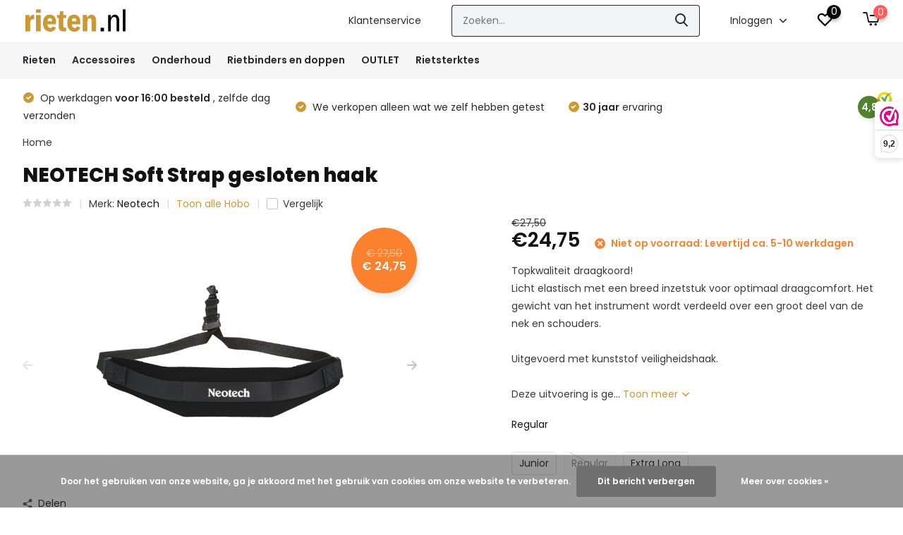

--- FILE ---
content_type: text/html;charset=utf-8
request_url: https://www.rieten.nl/neotech-soft-sax-strap-junior.html
body_size: 19092
content:
<!doctype html>
<html lang="nl" class="product-page enable-overflow">
	<head>
            <meta charset="utf-8"/>
<!-- [START] 'blocks/head.rain' -->
<!--

  (c) 2008-2026 Lightspeed Netherlands B.V.
  http://www.lightspeedhq.com
  Generated: 26-01-2026 @ 09:51:46

-->
<link rel="canonical" href="https://www.rieten.nl/neotech-soft-sax-strap-junior.html"/>
<link rel="alternate" href="https://www.rieten.nl/index.rss" type="application/rss+xml" title="Nieuwe producten"/>
<link href="https://cdn.webshopapp.com/assets/cookielaw.css?2025-02-20" rel="stylesheet" type="text/css"/>
<meta name="robots" content="noodp,noydir"/>
<meta name="google-site-verification" content="30l4NKtAtBKPVorUg30a3MCxpoTcUrqGdr41vhFrLLQ"/>
<meta name="google-site-verification" content="bz9TUeifg_zjFGp3qhABB1BUtA28IgIy0bJcDEM5NSg"/>
<meta property="og:url" content="https://www.rieten.nl/neotech-soft-sax-strap-junior.html?source=facebook"/>
<meta property="og:site_name" content="Rieten.nl"/>
<meta property="og:title" content="NEOTECH Soft Strap gesloten haak "/>
<meta property="og:description" content="Topkwaliteit draagkoord.<br />
<br />
Licht elastisch met een breed inzetstuk van neopreen voor optimaal draagcomfort. Het gewicht van het instrument wordt verdeeld ov..."/>
<meta property="og:image" content="https://cdn.webshopapp.com/shops/349435/files/433019118/neotech-neotech-soft-strap-gesloten-haak.jpg"/>
<!--[if lt IE 9]>
<script src="https://cdn.webshopapp.com/assets/html5shiv.js?2025-02-20"></script>
<![endif]-->
<!-- [END] 'blocks/head.rain' -->
		<meta http-equiv="x-ua-compatible" content="ie=edge">
		<title>NEOTECH Soft Strap gesloten haak  - Rieten.nl</title>
		<meta name="description" content="Topkwaliteit draagkoord.<br />
<br />
Licht elastisch met een breed inzetstuk van neopreen voor optimaal draagcomfort. Het gewicht van het instrument wordt verdeeld ov...">
		<meta name="keywords" content="Neotech, NEOTECH, Soft, Strap, gesloten, haak, goedkoopste rieten, rieten, saxofoon riet, saxofoonrieten,  vandoren, vandoren riet, selmer, selmer riet, vandoren rieten, selmer rieten, daddario, daddario rieten, vandoren riet, vandoren alt riet, riet">
		<meta name="theme-color" content="#ffffff">
		<meta name="MobileOptimized" content="320">
		<meta name="HandheldFriendly" content="true">
		<meta name="viewport" content="width=device-width, initial-scale=1, initial-scale=1, minimum-scale=1, maximum-scale=1, user-scalable=no">
		<meta name="author" content="https://www.dmws.nl/">
		
		<link rel="preconnect" href="https://fonts.googleapis.com">
		<link rel="dns-prefetch" href="https://fonts.googleapis.com">
				<link rel="preconnect" href="//cdn.webshopapp.com/">
		<link rel="dns-prefetch" href="//cdn.webshopapp.com/">
    
    		<link rel="preload" href="https://fonts.googleapis.com/css?family=Poppins:300,400,500,600,700,800,900%7CPoppins:300,400,500,600,700,800,900&display=swap" as="style">
    <link rel="preload" href="https://cdn.webshopapp.com/shops/349435/themes/182688/assets/owl-carousel-min.css?20251222113957" as="style">
    <link rel="preload" href="https://cdn.webshopapp.com/shops/349435/themes/182688/assets/fancybox.css?20251222113957" as="style">
    <link rel="preload" href="https://cdn.webshopapp.com/shops/349435/themes/182688/assets/icomoon.css?20251222113957" as="style">
    <link rel="preload" href="https://cdn.webshopapp.com/shops/349435/themes/182688/assets/compete.css?20251222113957" as="style">
    <link rel="preload" href="https://cdn.webshopapp.com/shops/349435/themes/182688/assets/custom.css?20251222113957" as="style">
    
    <link rel="preload" href="https://cdn.webshopapp.com/shops/349435/themes/182688/assets/jquery-3-4-1-min.js?20251222113957" as="script">
    <link rel="preload" href="https://cdn.webshopapp.com/shops/349435/themes/182688/assets/jquery-ui.js?20251222113957" as="script">
    <link rel="preload" href="https://cdn.webshopapp.com/shops/349435/themes/182688/assets/js-cookie-min.js?20251222113957" as="script">
    <link rel="preload" href="https://cdn.webshopapp.com/shops/349435/themes/182688/assets/owl-carousel-min.js?20251222113957" as="script">
    <link rel="preload" href="https://cdn.webshopapp.com/shops/349435/themes/182688/assets/fancybox.js?20251222113957" as="script">
    <link rel="preload" href="https://cdn.webshopapp.com/shops/349435/themes/182688/assets/lazyload.js?20251222113957" as="script">
    <link rel="preload" href="https://cdn.webshopapp.com/assets/gui.js?2025-02-20" as="script">
    <link rel="preload" href="https://cdn.webshopapp.com/shops/349435/themes/182688/assets/script.js?20251222113957" as="script">
    <link rel="preload" href="https://cdn.webshopapp.com/shops/349435/themes/182688/assets/custom.js?20251222113957" as="script">
        
    <link href="https://fonts.googleapis.com/css?family=Poppins:300,400,500,600,700,800,900%7CPoppins:300,400,500,600,700,800,900&display=swap" rel="stylesheet" type="text/css">
    <link rel="stylesheet" href="https://cdn.webshopapp.com/shops/349435/themes/182688/assets/owl-carousel-min.css?20251222113957" type="text/css">
    <link rel="stylesheet" href="https://cdn.webshopapp.com/shops/349435/themes/182688/assets/fancybox.css?20251222113957" type="text/css">
    <link rel="stylesheet" href="https://cdn.webshopapp.com/shops/349435/themes/182688/assets/icomoon.css?20251222113957" type="text/css">
    <link rel="stylesheet" href="https://cdn.webshopapp.com/shops/349435/themes/182688/assets/compete.css?20251222113957" type="text/css">
    <link rel="stylesheet" href="https://cdn.webshopapp.com/shops/349435/themes/182688/assets/custom.css?20251222113957" type="text/css">
    
    <script src="https://cdn.webshopapp.com/shops/349435/themes/182688/assets/jquery-3-4-1-min.js?20251222113957"></script>

		<link rel="icon" type="image/x-icon" href="https://cdn.webshopapp.com/shops/349435/themes/182688/v/1887450/assets/favicon.ico?20230920115409">
		<link rel="apple-touch-icon" href="https://cdn.webshopapp.com/shops/349435/themes/182688/v/1887450/assets/favicon.ico?20230920115409">
    
    <meta name="msapplication-config" content="https://cdn.webshopapp.com/shops/349435/themes/182688/assets/browserconfig.xml?20251222113957">
<meta property="og:title" content="NEOTECH Soft Strap gesloten haak ">
<meta property="og:type" content="website"> 
<meta property="og:site_name" content="Rieten.nl">
<meta property="og:url" content="https://www.rieten.nl/">
<meta property="og:image" content="https://cdn.webshopapp.com/shops/349435/files/433019118/1000x1000x2/neotech-neotech-soft-strap-gesloten-haak.jpg">
<meta name="twitter:title" content="NEOTECH Soft Strap gesloten haak ">
<meta name="twitter:description" content="Topkwaliteit draagkoord.<br />
<br />
Licht elastisch met een breed inzetstuk van neopreen voor optimaal draagcomfort. Het gewicht van het instrument wordt verdeeld ov...">
<meta name="twitter:site" content="Rieten.nl">
<meta name="twitter:card" content="https://cdn.webshopapp.com/shops/349435/themes/182688/v/1902391/assets/logo.png?20230920115409">
<meta name="twitter:image" content="https://cdn.webshopapp.com/shops/349435/themes/182688/v/1879566/assets/big-block-bg.jpg?20230920115409">
<script type="application/ld+json">
  [
        {
      "@context": "http://schema.org",
      "@type": "Product", 
      "name": "Neotech NEOTECH Soft Strap gesloten haak",
      "url": "https://www.rieten.nl/neotech-soft-sax-strap-junior.html",
      "brand": {
        "@type": "Brand",
        "name": "Neotech"
      },      "description": "Topkwaliteit draagkoord.<br />
<br />
Licht elastisch met een breed inzetstuk van neopreen voor optimaal draagcomfort. Het gewicht van het instrument wordt verdeeld ov...",      "image": "https://cdn.webshopapp.com/shops/349435/files/433019118/300x250x2/neotech-neotech-soft-strap-gesloten-haak.jpg",      "gtin13": "711554190108",      "mpn": "6025111",      "sku": "6025111",      "offers": {
        "@type": "Offer",
        "price": "24.75",        "url": "https://www.rieten.nl/neotech-soft-sax-strap-junior.html",
        "priceValidUntil": "2027-01-26",
        "priceCurrency": "EUR"      }
          },
        {
      "@context": "http://schema.org/",
      "@type": "Organization",
      "url": "https://www.rieten.nl/",
      "name": "Rieten.nl",
      "legalName": "Rieten.nl",
      "description": "Topkwaliteit draagkoord.<br />
<br />
Licht elastisch met een breed inzetstuk van neopreen voor optimaal draagcomfort. Het gewicht van het instrument wordt verdeeld ov...",
      "logo": "https://cdn.webshopapp.com/shops/349435/themes/182688/v/1902391/assets/logo.png?20230920115409",
      "image": "https://cdn.webshopapp.com/shops/349435/themes/182688/v/1879566/assets/big-block-bg.jpg?20230920115409",
      "contactPoint": {
        "@type": "ContactPoint",
        "contactType": "Customer service",
        "telephone": ""
      },
      "address": {
        "@type": "PostalAddress",
        "streetAddress": "Postbus 1148",
        "addressLocality": "Terneuzen",
        "postalCode": "4530 GC",
        "addressCountry": "NL"
      }
         
    },
    { 
      "@context": "http://schema.org", 
      "@type": "WebSite", 
      "url": "https://www.rieten.nl/", 
      "name": "Rieten.nl",
      "description": "Topkwaliteit draagkoord.<br />
<br />
Licht elastisch met een breed inzetstuk van neopreen voor optimaal draagcomfort. Het gewicht van het instrument wordt verdeeld ov...",
      "author": [
        {
          "@type": "Organization",
          "url": "https://www.dmws.nl/",
          "name": "DMWS B.V.",
          "address": {
            "@type": "PostalAddress",
            "streetAddress": "Klokgebouw 195 (Strijp-S)",
            "addressLocality": "Eindhoven",
            "addressRegion": "NB",
            "postalCode": "5617 AB",
            "addressCountry": "NL"
          }
        }
      ]
    }
  ]
</script>    
	</head>
	<body>
    <ul class="hidden-data hidden"><li>349435</li><li>182688</li><li>ja</li><li>nl</li><li>live</li><li>hello//rieten/nl</li><li>https://www.rieten.nl/</li></ul><header id="top" class="scroll-active"><div class="top-wrap fixed default"><section class="main pos-r"><div class="container pos-r"><div class="d-flex align-center justify-between"><div class="d-flex align-center"><div id="mobile-menu-btn" class="d-none show-1000"><div class="hamburger"><span></span><span></span><span></span><span></span></div></div><a href="https://www.rieten.nl/account/login/" class="hidden show-575-flex"><i class="icon-login"></i></a><div id="logo" class="d-flex align-center"><a href="https://www.rieten.nl/" accesskey="h"><img class="hide-1000 desktop-logo" src="https://cdn.webshopapp.com/shops/349435/files/434627218/rieten-web.svg" alt="Rieten.nl" height="51" width="150" /><img class="d-none show-1000 mobile-logo" src="https://cdn.webshopapp.com/shops/349435/themes/182688/v/1901859/assets/logo-mobile.png?20230920115409" alt="Rieten.nl" height="51" width="150" /></a></div></div><div class="d-flex align-center justify-end top-nav"><a href="/service/" class="hide-1000">Klantenservice</a><div id="showSearch" class="hide-575"><input type="search" value="" placeholder="Zoeken..."><button type="submit" title="Zoeken" disabled="disabled"><i class="icon-search"></i></button></div><div class="login with-drop hide-575"><a href="https://www.rieten.nl/account/login/"><span>Inloggen <i class="icon-arrow-down"></i></span></a><div class="dropdown"><form method="post" id="formLogin" action="https://www.rieten.nl/account/loginPost/?return=https://www.rieten.nl/neotech-soft-sax-strap-junior.html"><h3>Inloggen</h3><p>Maak bestellen nóg makkelijker!</p><div><label for="formLoginEmail">E-mailadres<span class="c-negatives">*</span></label><input type="email" id="formLoginEmail" name="email" placeholder="E-mailadres" autocomplete='email' tabindex=1 required></div><div><label for="formLoginPassword">Wachtwoord</label><a href="https://www.rieten.nl/account/password/" class="forgot" tabindex=6>Wachtwoord vergeten?</a><input type="password" id="formLoginPassword" name="password" placeholder="Wachtwoord" autocomplete="current-password" tabindex=2 required></div><div><input type="hidden" name="key" value="52891a38bbf6462658a9efd2e05a17e9" /><input type="hidden" name="type" value="login" /><button type="submit" onclick="$('#formLogin').submit(); return false;" class="btn" tabindex=3>Inloggen</button></div></form><div><p class="register">Nog geen account? <a href="https://www.rieten.nl/account/register/" tabindex=5>Account aanmaken</a></p></div></div></div><div class="favorites"><a href="https://www.rieten.nl/account/wishlist/" class="count"><span class="items" data-wishlist-items="">0</span><i class="icon-wishlist"></i></a></div><div class="cart with-drop"><a href="https://www.rieten.nl/cart/" class="count"><span>0</span><i class="icon-cart2"></i></a><div class="dropdown"><h3>Winkelwagen</h3><i class="icon-close hidden show-575"></i><p>Uw winkelwagen is leeg</p></div></div></div></div></div><div class="search-autocomplete"><div id="searchExpanded"><div class="container pos-r d-flex align-center"><form action="https://www.rieten.nl/search/" method="get" id="formSearch"  class="search-form d-flex align-center"  data-search-type="desktop"><span onclick="$(this).closest('form').submit();" title="Zoeken" class="search-icon"><i class="icon-search"></i></span><input type="text" name="q" autocomplete="off"  value="" placeholder="Zoeken" class="standard-input" data-input="desktop"/></form><div class="close hide-575">Sluiten</div></div><div class="overlay hide-575"></div></div><div class="container pos-r"><div id="searchResults" class="results-wrap with-filter with-cats" data-search-type="desktop"><div class="close"><i class="icon-close"></i></div><h4>Categorieën</h4><div class="categories hidden"><ul class="d-flex"></ul></div><div class="d-flex justify-between"><div class="filter-scroll-wrap"><div class="filter-scroll"><div class="subtitle title-font">Filters</div><form data-search-type="desktop"><div class="filter-boxes"><div class="filter-wrap sort"><select name="sort" class="custom-select"></select></div></div><div class="filter-boxes custom-filters"></div></form></div></div><ul class="search-products products-livesearch"></ul></div><div class="more"><a href="#" class="btn accent">Bekijk alle resultaten <span>(0)</span></a></div></div></div></div></section><section id="menu" class="hide-1000 megamenu"><div class="container"><nav class="menu"><ul class="d-flex align-center"><li class="item has-children"><a class="itemLink" href="https://www.rieten.nl/rieten/" title="Rieten">Rieten</a><ul class="subnav"><li class="subitem has-children"><a class="subitemLink " href="https://www.rieten.nl/rieten/rieten-saxofoon/" title="Rieten saxofoon">Rieten saxofoon</a><ul class="subsubnav"><li class="subitem"><a class="subitemLink" href="https://www.rieten.nl/rieten/rieten-saxofoon/sopraansaxofoon/" title="Sopraansaxofoon">Sopraansaxofoon</a></li><li class="subitem"><a class="subitemLink" href="https://www.rieten.nl/rieten/rieten-saxofoon/altsaxofoon/" title="Altsaxofoon">Altsaxofoon</a></li><li class="subitem"><a class="subitemLink" href="https://www.rieten.nl/rieten/rieten-saxofoon/tenorsaxofoon/" title="Tenorsaxofoon">Tenorsaxofoon</a></li><li class="subitem"><a class="subitemLink" href="https://www.rieten.nl/rieten/rieten-saxofoon/baritonsaxofoon/" title="Baritonsaxofoon">Baritonsaxofoon</a></li><li class="subitem"><a class="subitemLink" href="https://www.rieten.nl/rieten/rieten-saxofoon/bassaxofoon/" title="Bassaxofoon">Bassaxofoon</a></li><li class="subitem"><a class="subitemLink" href="https://www.rieten.nl/rieten/rieten-saxofoon/sopraninosaxofoon/" title="SopraNINOsaxofoon">SopraNINOsaxofoon</a></li></ul></li><li class="subitem has-children"><a class="subitemLink " href="https://www.rieten.nl/rieten/rieten-klarinet/" title="Rieten klarinet">Rieten klarinet</a><ul class="subsubnav"><li class="subitem"><a class="subitemLink" href="https://www.rieten.nl/rieten/rieten-klarinet/esklarinet/" title="Esklarinet">Esklarinet</a></li><li class="subitem"><a class="subitemLink" href="https://www.rieten.nl/rieten/rieten-klarinet/bb-klarinet/" title="Bb-klarinet">Bb-klarinet</a></li><li class="subitem"><a class="subitemLink" href="https://www.rieten.nl/rieten/rieten-klarinet/bb-klarinet-duits/" title="Bb-klarinet Duits">Bb-klarinet Duits</a></li><li class="subitem"><a class="subitemLink" href="https://www.rieten.nl/rieten/rieten-klarinet/altklarinet/" title="Altklarinet">Altklarinet</a></li><li class="subitem"><a class="subitemLink" href="https://www.rieten.nl/rieten/rieten-klarinet/basklarinet/" title="Basklarinet">Basklarinet</a></li><li class="subitem"><a class="subitemLink" href="https://www.rieten.nl/rieten/rieten-klarinet/contrabasklarinet/" title="Contrabasklarinet">Contrabasklarinet</a></li></ul></li><li class="subitem"><a class="subitemLink " href="https://www.rieten.nl/rieten/rieten-fagot/" title="Rieten fagot">Rieten fagot</a></li><li class="subitem"><a class="subitemLink " href="https://www.rieten.nl/rieten/rieten-hobo/" title="Rieten hobo">Rieten hobo</a></li><li class="subitem"><a class="subitemLink " href="https://www.rieten.nl/rieten/vergelijkingstabel-voor-rietsterktes/" title="Vergelijkingstabel voor rietsterktes">Vergelijkingstabel voor rietsterktes</a></li></ul></li><li class="item has-children"><a class="itemLink" href="https://www.rieten.nl/accessoires/" title="Accessoires">Accessoires</a><ul class="subnav"><li class="subitem"><a class="subitemLink " href="https://www.rieten.nl/accessoires/mondstukplakkers/" title="Mondstukplakkers ">Mondstukplakkers </a></li><li class="subitem"><a class="subitemLink " href="https://www.rieten.nl/accessoires/rietendoosje/" title="Rietendoosje">Rietendoosje</a></li><li class="subitem"><a class="subitemLink " href="https://www.rieten.nl/accessoires/riet-bewerken/" title="Riet bewerken">Riet bewerken</a></li><li class="subitem"><a class="subitemLink " href="https://www.rieten.nl/accessoires/saxofoon-dop/" title="Saxofoon dop">Saxofoon dop</a></li><li class="subitem"><a class="subitemLink " href="https://www.rieten.nl/accessoires/dempers/" title="Dempers">Dempers</a></li><li class="subitem"><a class="subitemLink " href="https://www.rieten.nl/accessoires/duimsteun-palm-key-risers/" title="Duimsteun / palm key risers">Duimsteun / palm key risers</a></li><li class="subitem"><a class="subitemLink " href="https://www.rieten.nl/accessoires/nekschroef-en-boostar/" title="Nekschroef en boostar">Nekschroef en boostar</a></li><li class="subitem"><a class="subitemLink " href="https://www.rieten.nl/accessoires/gehoorbescherming/" title="Gehoorbescherming">Gehoorbescherming</a></li><li class="subitem"><a class="subitemLink " href="https://www.rieten.nl/accessoires/etuis-tassen-koffers/" title="Etuis / tassen / koffers">Etuis / tassen / koffers</a></li><li class="subitem"><a class="subitemLink " href="https://www.rieten.nl/accessoires/gifts-gadgets/" title="Gifts &amp; Gadgets">Gifts &amp; Gadgets</a></li><li class="subitem"><a class="subitemLink " href="https://www.rieten.nl/accessoires/kinderinstrumenten/" title="Kinderinstrumenten">Kinderinstrumenten</a></li><li class="subitem"><a class="subitemLink " href="https://www.rieten.nl/accessoires/stemapparaten-metronomen/" title="Stemapparaten &amp; Metronomen">Stemapparaten &amp; Metronomen</a></li><li class="subitem"><a class="subitemLink " href="https://www.rieten.nl/accessoires/harpjes-marsboekjes/" title="Harpjes &amp; Marsboekjes">Harpjes &amp; Marsboekjes</a></li><li class="subitem has-children"><a class="subitemLink " href="https://www.rieten.nl/accessoires/instrumenten-standaard/" title="Instrumenten standaard">Instrumenten standaard</a><ul class="subsubnav"><li class="subitem"><a class="subitemLink" href="https://www.rieten.nl/accessoires/instrumenten-standaard/saxofoon-standaard/" title="Saxofoon standaard">Saxofoon standaard</a></li><li class="subitem"><a class="subitemLink" href="https://www.rieten.nl/accessoires/instrumenten-standaard/klarinet-standaard/" title="Klarinet standaard">Klarinet standaard</a></li><li class="subitem"><a class="subitemLink" href="https://www.rieten.nl/accessoires/instrumenten-standaard/hobo-fagot-standaard/" title="Hobo &amp; Fagot standaard">Hobo &amp; Fagot standaard</a></li></ul></li><li class="subitem has-children"><a class="subitemLink " href="https://www.rieten.nl/accessoires/draagkoord-en-draagharnas/" title="Draagkoord en draagharnas">Draagkoord en draagharnas</a><ul class="subsubnav"><li class="subitem"><a class="subitemLink" href="https://www.rieten.nl/accessoires/draagkoord-en-draagharnas/draagkoord-saxofoon/" title="Draagkoord saxofoon">Draagkoord saxofoon</a></li><li class="subitem"><a class="subitemLink" href="https://www.rieten.nl/accessoires/draagkoord-en-draagharnas/klarinet/" title="Draagkoord klarinet">Draagkoord klarinet</a></li><li class="subitem"><a class="subitemLink" href="https://www.rieten.nl/accessoires/draagkoord-en-draagharnas/hobo/" title="Hobo">Hobo</a></li><li class="subitem"><a class="subitemLink" href="https://www.rieten.nl/accessoires/draagkoord-en-draagharnas/fagot/" title="Fagot">Fagot</a></li></ul></li><li class="subitem has-children"><a class="subitemLink " href="https://www.rieten.nl/accessoires/lessenaar-ipadhouder/" title="Lessenaar / ipadhouder">Lessenaar / ipadhouder</a><ul class="subsubnav"><li class="subitem"><a class="subitemLink" href="https://www.rieten.nl/accessoires/lessenaar-ipadhouder/lessenaar/" title="Lessenaar">Lessenaar</a></li><li class="subitem"><a class="subitemLink" href="https://www.rieten.nl/accessoires/lessenaar-ipadhouder/ipadhouder/" title="ipadhouder">ipadhouder</a></li><li class="subitem"><a class="subitemLink" href="https://www.rieten.nl/accessoires/lessenaar-ipadhouder/lessenaar-verlichting/" title="Lessenaar verlichting">Lessenaar verlichting</a></li></ul></li></ul></li><li class="item has-children"><a class="itemLink" href="https://www.rieten.nl/onderhoud-12363113/" title="Onderhoud">Onderhoud</a><ul class="subnav"><li class="subitem has-children"><a class="subitemLink " href="https://www.rieten.nl/onderhoud-12363113/wissers-poetsdoeken/" title="Wissers &amp; poetsdoeken">Wissers &amp; poetsdoeken</a><ul class="subsubnav"><li class="subitem"><a class="subitemLink" href="https://www.rieten.nl/onderhoud-12363113/wissers-poetsdoeken/saxofoon/" title="Saxofoon">Saxofoon</a></li><li class="subitem"><a class="subitemLink" href="https://www.rieten.nl/onderhoud-12363113/wissers-poetsdoeken/klarinet/" title="Klarinet">Klarinet</a></li><li class="subitem"><a class="subitemLink" href="https://www.rieten.nl/onderhoud-12363113/wissers-poetsdoeken/hobo/" title="Hobo">Hobo</a></li><li class="subitem"><a class="subitemLink" href="https://www.rieten.nl/onderhoud-12363113/wissers-poetsdoeken/fagot/" title="Fagot">Fagot</a></li></ul></li><li class="subitem"><a class="subitemLink " href="https://www.rieten.nl/onderhoud-12363113/kurkvet-en-olie/" title="Kurkvet en olie">Kurkvet en olie</a></li><li class="subitem"><a class="subitemLink " href="https://www.rieten.nl/onderhoud-12363113/onderhoud-en-schoonmaken/" title="Onderhoud en schoonmaken">Onderhoud en schoonmaken</a></li></ul></li><li class="item has-children"><a class="itemLink" href="https://www.rieten.nl/rietbinders-en-doppen/" title="Rietbinders en doppen">Rietbinders en doppen</a><ul class="subnav"><li class="subitem has-children"><a class="subitemLink " href="https://www.rieten.nl/rietbinders-en-doppen/rietbinders-saxofoon/" title="Rietbinders saxofoon">Rietbinders saxofoon</a><ul class="subsubnav"><li class="subitem"><a class="subitemLink" href="https://www.rieten.nl/rietbinders-en-doppen/rietbinders-saxofoon/sopraansaxofoon/" title="Sopraansaxofoon">Sopraansaxofoon</a></li><li class="subitem"><a class="subitemLink" href="https://www.rieten.nl/rietbinders-en-doppen/rietbinders-saxofoon/altsaxofoon/" title="Altsaxofoon">Altsaxofoon</a></li><li class="subitem"><a class="subitemLink" href="https://www.rieten.nl/rietbinders-en-doppen/rietbinders-saxofoon/tenorsaxofoon/" title="Tenorsaxofoon">Tenorsaxofoon</a></li><li class="subitem"><a class="subitemLink" href="https://www.rieten.nl/rietbinders-en-doppen/rietbinders-saxofoon/baritonsaxofoon/" title="Baritonsaxofoon">Baritonsaxofoon</a></li><li class="subitem"><a class="subitemLink" href="https://www.rieten.nl/rietbinders-en-doppen/rietbinders-saxofoon/bassaxofoon/" title="BASsaxofoon">BASsaxofoon</a></li><li class="subitem"><a class="subitemLink" href="https://www.rieten.nl/rietbinders-en-doppen/rietbinders-saxofoon/sopraninosaxofoon/" title="SopraNINOsaxofoon">SopraNINOsaxofoon</a></li></ul></li><li class="subitem has-children"><a class="subitemLink " href="https://www.rieten.nl/rietbinders-en-doppen/rietbinders-klarinet/" title="Rietbinders klarinet">Rietbinders klarinet</a><ul class="subsubnav"><li class="subitem"><a class="subitemLink" href="https://www.rieten.nl/rietbinders-en-doppen/rietbinders-klarinet/besklarinet/" title="Besklarinet">Besklarinet</a></li><li class="subitem"><a class="subitemLink" href="https://www.rieten.nl/rietbinders-en-doppen/rietbinders-klarinet/besklarinet-duits/" title="Besklarinet - Duits">Besklarinet - Duits</a></li><li class="subitem"><a class="subitemLink" href="https://www.rieten.nl/rietbinders-en-doppen/rietbinders-klarinet/esklarinet/" title="Esklarinet">Esklarinet</a></li><li class="subitem"><a class="subitemLink" href="https://www.rieten.nl/rietbinders-en-doppen/rietbinders-klarinet/basklarinet/" title="Basklarinet">Basklarinet</a></li><li class="subitem"><a class="subitemLink" href="https://www.rieten.nl/rietbinders-en-doppen/rietbinders-klarinet/altklarinet/" title="Altklarinet">Altklarinet</a></li><li class="subitem"><a class="subitemLink" href="https://www.rieten.nl/contrabasklarinet/" title="Contrabasklarinet">Contrabasklarinet</a></li></ul></li><li class="subitem has-children"><a class="subitemLink " href="https://www.rieten.nl/rietbinders-en-doppen/mondstukdoppen-saxofoon/" title="Mondstukdoppen saxofoon">Mondstukdoppen saxofoon</a><ul class="subsubnav"><li class="subitem"><a class="subitemLink" href="https://www.rieten.nl/rietbinders-en-doppen/mondstukdoppen-saxofoon/sopraansaxofoon/" title="Sopraansaxofoon">Sopraansaxofoon</a></li><li class="subitem"><a class="subitemLink" href="https://www.rieten.nl/rietbinders-en-doppen/mondstukdoppen-saxofoon/altsaxofoon/" title="Altsaxofoon">Altsaxofoon</a></li><li class="subitem"><a class="subitemLink" href="https://www.rieten.nl/rietbinders-en-doppen/mondstukdoppen-saxofoon/tenorsaxofoon/" title="Tenorsaxofoon">Tenorsaxofoon</a></li><li class="subitem"><a class="subitemLink" href="https://www.rieten.nl/rietbinders-en-doppen/mondstukdoppen-saxofoon/baritonsaxofoon/" title="Baritonsaxofoon">Baritonsaxofoon</a></li><li class="subitem"><a class="subitemLink" href="https://www.rieten.nl/rietbinders-en-doppen/mondstukdoppen-saxofoon/bassaxofoon/" title="BASsaxofoon">BASsaxofoon</a></li><li class="subitem"><a class="subitemLink" href="https://www.rieten.nl/rietbinders-en-doppen/mondstukdoppen-saxofoon/sopraninosaxofoon/" title="SopraNINOsaxofoon">SopraNINOsaxofoon</a></li></ul></li><li class="subitem has-children"><a class="subitemLink " href="https://www.rieten.nl/rietbinders-en-doppen/mondstukdoppen-klarinet/" title="Mondstukdoppen klarinet">Mondstukdoppen klarinet</a><ul class="subsubnav"><li class="subitem"><a class="subitemLink" href="https://www.rieten.nl/rietbinders-en-doppen/mondstukdoppen-klarinet/besklarinet/" title="Besklarinet">Besklarinet</a></li><li class="subitem"><a class="subitemLink" href="https://www.rieten.nl/rietbinders-en-doppen/mondstukdoppen-klarinet/besklarinet-duits/" title="Besklarinet - Duits">Besklarinet - Duits</a></li><li class="subitem"><a class="subitemLink" href="https://www.rieten.nl/rietbinders-en-doppen/mondstukdoppen-klarinet/esklarinet/" title="Esklarinet">Esklarinet</a></li><li class="subitem"><a class="subitemLink" href="https://www.rieten.nl/rietbinders-en-doppen/mondstukdoppen-klarinet/basklarinet/" title="Basklarinet">Basklarinet</a></li><li class="subitem"><a class="subitemLink" href="https://www.rieten.nl/rietbinders-en-doppen/mondstukdoppen-klarinet/altklarinet/" title="Altklarinet">Altklarinet</a></li></ul></li><li class="subitem"><a class="subitemLink " href="https://www.rieten.nl/rietbinders-en-doppen/onderdelen-voor-rietbinders/" title="Onderdelen voor rietbinders">Onderdelen voor rietbinders</a></li></ul></li><li class="item has-children"><a class="itemLink" href="https://www.rieten.nl/outlet/" title="OUTLET">OUTLET</a><ul class="subnav"><li class="subitem"><a class="subitemLink " href="https://www.rieten.nl/outlet/outlet-klarinetrieten/" title="OUTLET - klarinetrieten">OUTLET - klarinetrieten</a></li><li class="subitem"><a class="subitemLink " href="https://www.rieten.nl/outlet/outlet-saxofoonrieten/" title="OUTLET - saxofoonrieten">OUTLET - saxofoonrieten</a></li><li class="subitem"><a class="subitemLink " href="https://www.rieten.nl/outlet/outlet-accessoires/" title="OUTLET - accessoires">OUTLET - accessoires</a></li></ul></li><li class="item"><a class="itemLink" href="https://www.rieten.nl/rietsterktes/" title="Rietsterktes">Rietsterktes</a></li></ul></nav></div></section><div id="mobileMenu" class="hide"><div class="wrap"><ul><li class="all hidden"><a href="#"><i class="icon-nav-left"></i>Alle categorieën</a></li><li class="cat has-children"><a class="itemLink" href="https://www.rieten.nl/rieten/" title="Rieten">Rieten<i class="icon-arrow-right"></i></a><ul class="subnav hidden"><li class="subitem has-children"><a class="subitemLink" href="https://www.rieten.nl/rieten/rieten-saxofoon/" title="Rieten saxofoon">Rieten saxofoon<i class="icon-arrow-right"></i></a><ul class="subsubnav hidden"><li class="subitem"><a class="subitemLink" href="https://www.rieten.nl/rieten/rieten-saxofoon/sopraansaxofoon/" title="Sopraansaxofoon">Sopraansaxofoon</a></li><li class="subitem"><a class="subitemLink" href="https://www.rieten.nl/rieten/rieten-saxofoon/altsaxofoon/" title="Altsaxofoon">Altsaxofoon</a></li><li class="subitem"><a class="subitemLink" href="https://www.rieten.nl/rieten/rieten-saxofoon/tenorsaxofoon/" title="Tenorsaxofoon">Tenorsaxofoon</a></li><li class="subitem"><a class="subitemLink" href="https://www.rieten.nl/rieten/rieten-saxofoon/baritonsaxofoon/" title="Baritonsaxofoon">Baritonsaxofoon</a></li><li class="subitem"><a class="subitemLink" href="https://www.rieten.nl/rieten/rieten-saxofoon/bassaxofoon/" title="Bassaxofoon">Bassaxofoon</a></li><li class="subitem"><a class="subitemLink" href="https://www.rieten.nl/rieten/rieten-saxofoon/sopraninosaxofoon/" title="SopraNINOsaxofoon">SopraNINOsaxofoon</a></li></ul></li><li class="subitem has-children"><a class="subitemLink" href="https://www.rieten.nl/rieten/rieten-klarinet/" title="Rieten klarinet">Rieten klarinet<i class="icon-arrow-right"></i></a><ul class="subsubnav hidden"><li class="subitem"><a class="subitemLink" href="https://www.rieten.nl/rieten/rieten-klarinet/esklarinet/" title="Esklarinet">Esklarinet</a></li><li class="subitem"><a class="subitemLink" href="https://www.rieten.nl/rieten/rieten-klarinet/bb-klarinet/" title="Bb-klarinet">Bb-klarinet</a></li><li class="subitem"><a class="subitemLink" href="https://www.rieten.nl/rieten/rieten-klarinet/bb-klarinet-duits/" title="Bb-klarinet Duits">Bb-klarinet Duits</a></li><li class="subitem"><a class="subitemLink" href="https://www.rieten.nl/rieten/rieten-klarinet/altklarinet/" title="Altklarinet">Altklarinet</a></li><li class="subitem"><a class="subitemLink" href="https://www.rieten.nl/rieten/rieten-klarinet/basklarinet/" title="Basklarinet">Basklarinet</a></li><li class="subitem"><a class="subitemLink" href="https://www.rieten.nl/rieten/rieten-klarinet/contrabasklarinet/" title="Contrabasklarinet">Contrabasklarinet</a></li></ul></li><li class="subitem"><a class="subitemLink" href="https://www.rieten.nl/rieten/rieten-fagot/" title="Rieten fagot">Rieten fagot</a></li><li class="subitem"><a class="subitemLink" href="https://www.rieten.nl/rieten/rieten-hobo/" title="Rieten hobo">Rieten hobo</a></li><li class="subitem"><a class="subitemLink" href="https://www.rieten.nl/rieten/vergelijkingstabel-voor-rietsterktes/" title="Vergelijkingstabel voor rietsterktes">Vergelijkingstabel voor rietsterktes</a></li></ul></li><li class="cat has-children"><a class="itemLink" href="https://www.rieten.nl/accessoires/" title="Accessoires">Accessoires<i class="icon-arrow-right"></i></a><ul class="subnav hidden"><li class="subitem"><a class="subitemLink" href="https://www.rieten.nl/accessoires/mondstukplakkers/" title="Mondstukplakkers ">Mondstukplakkers </a></li><li class="subitem"><a class="subitemLink" href="https://www.rieten.nl/accessoires/rietendoosje/" title="Rietendoosje">Rietendoosje</a></li><li class="subitem"><a class="subitemLink" href="https://www.rieten.nl/accessoires/riet-bewerken/" title="Riet bewerken">Riet bewerken</a></li><li class="subitem"><a class="subitemLink" href="https://www.rieten.nl/accessoires/saxofoon-dop/" title="Saxofoon dop">Saxofoon dop</a></li><li class="subitem"><a class="subitemLink" href="https://www.rieten.nl/accessoires/dempers/" title="Dempers">Dempers</a></li><li class="subitem"><a class="subitemLink" href="https://www.rieten.nl/accessoires/duimsteun-palm-key-risers/" title="Duimsteun / palm key risers">Duimsteun / palm key risers</a></li><li class="subitem"><a class="subitemLink" href="https://www.rieten.nl/accessoires/nekschroef-en-boostar/" title="Nekschroef en boostar">Nekschroef en boostar</a></li><li class="subitem"><a class="subitemLink" href="https://www.rieten.nl/accessoires/gehoorbescherming/" title="Gehoorbescherming">Gehoorbescherming</a></li><li class="subitem"><a class="subitemLink" href="https://www.rieten.nl/accessoires/etuis-tassen-koffers/" title="Etuis / tassen / koffers">Etuis / tassen / koffers</a></li><li class="subitem"><a class="subitemLink" href="https://www.rieten.nl/accessoires/gifts-gadgets/" title="Gifts &amp; Gadgets">Gifts &amp; Gadgets</a></li><li class="subitem"><a class="subitemLink" href="https://www.rieten.nl/accessoires/kinderinstrumenten/" title="Kinderinstrumenten">Kinderinstrumenten</a></li><li class="subitem"><a class="subitemLink" href="https://www.rieten.nl/accessoires/stemapparaten-metronomen/" title="Stemapparaten &amp; Metronomen">Stemapparaten &amp; Metronomen</a></li><li class="subitem"><a class="subitemLink" href="https://www.rieten.nl/accessoires/harpjes-marsboekjes/" title="Harpjes &amp; Marsboekjes">Harpjes &amp; Marsboekjes</a></li><li class="subitem has-children"><a class="subitemLink" href="https://www.rieten.nl/accessoires/instrumenten-standaard/" title="Instrumenten standaard">Instrumenten standaard<i class="icon-arrow-right"></i></a><ul class="subsubnav hidden"><li class="subitem"><a class="subitemLink" href="https://www.rieten.nl/accessoires/instrumenten-standaard/saxofoon-standaard/" title="Saxofoon standaard">Saxofoon standaard</a></li><li class="subitem"><a class="subitemLink" href="https://www.rieten.nl/accessoires/instrumenten-standaard/klarinet-standaard/" title="Klarinet standaard">Klarinet standaard</a></li><li class="subitem"><a class="subitemLink" href="https://www.rieten.nl/accessoires/instrumenten-standaard/hobo-fagot-standaard/" title="Hobo &amp; Fagot standaard">Hobo &amp; Fagot standaard</a></li></ul></li><li class="subitem has-children"><a class="subitemLink" href="https://www.rieten.nl/accessoires/draagkoord-en-draagharnas/" title="Draagkoord en draagharnas">Draagkoord en draagharnas<i class="icon-arrow-right"></i></a><ul class="subsubnav hidden"><li class="subitem"><a class="subitemLink" href="https://www.rieten.nl/accessoires/draagkoord-en-draagharnas/draagkoord-saxofoon/" title="Draagkoord saxofoon">Draagkoord saxofoon</a></li><li class="subitem"><a class="subitemLink" href="https://www.rieten.nl/accessoires/draagkoord-en-draagharnas/klarinet/" title="Draagkoord klarinet">Draagkoord klarinet</a></li><li class="subitem"><a class="subitemLink" href="https://www.rieten.nl/accessoires/draagkoord-en-draagharnas/hobo/" title="Hobo">Hobo</a></li><li class="subitem"><a class="subitemLink" href="https://www.rieten.nl/accessoires/draagkoord-en-draagharnas/fagot/" title="Fagot">Fagot</a></li></ul></li><li class="subitem has-children"><a class="subitemLink" href="https://www.rieten.nl/accessoires/lessenaar-ipadhouder/" title="Lessenaar / ipadhouder">Lessenaar / ipadhouder<i class="icon-arrow-right"></i></a><ul class="subsubnav hidden"><li class="subitem"><a class="subitemLink" href="https://www.rieten.nl/accessoires/lessenaar-ipadhouder/lessenaar/" title="Lessenaar">Lessenaar</a></li><li class="subitem"><a class="subitemLink" href="https://www.rieten.nl/accessoires/lessenaar-ipadhouder/ipadhouder/" title="ipadhouder">ipadhouder</a></li><li class="subitem"><a class="subitemLink" href="https://www.rieten.nl/accessoires/lessenaar-ipadhouder/lessenaar-verlichting/" title="Lessenaar verlichting">Lessenaar verlichting</a></li></ul></li></ul></li><li class="cat has-children"><a class="itemLink" href="https://www.rieten.nl/onderhoud-12363113/" title="Onderhoud">Onderhoud<i class="icon-arrow-right"></i></a><ul class="subnav hidden"><li class="subitem has-children"><a class="subitemLink" href="https://www.rieten.nl/onderhoud-12363113/wissers-poetsdoeken/" title="Wissers &amp; poetsdoeken">Wissers &amp; poetsdoeken<i class="icon-arrow-right"></i></a><ul class="subsubnav hidden"><li class="subitem"><a class="subitemLink" href="https://www.rieten.nl/onderhoud-12363113/wissers-poetsdoeken/saxofoon/" title="Saxofoon">Saxofoon</a></li><li class="subitem"><a class="subitemLink" href="https://www.rieten.nl/onderhoud-12363113/wissers-poetsdoeken/klarinet/" title="Klarinet">Klarinet</a></li><li class="subitem"><a class="subitemLink" href="https://www.rieten.nl/onderhoud-12363113/wissers-poetsdoeken/hobo/" title="Hobo">Hobo</a></li><li class="subitem"><a class="subitemLink" href="https://www.rieten.nl/onderhoud-12363113/wissers-poetsdoeken/fagot/" title="Fagot">Fagot</a></li></ul></li><li class="subitem"><a class="subitemLink" href="https://www.rieten.nl/onderhoud-12363113/kurkvet-en-olie/" title="Kurkvet en olie">Kurkvet en olie</a></li><li class="subitem"><a class="subitemLink" href="https://www.rieten.nl/onderhoud-12363113/onderhoud-en-schoonmaken/" title="Onderhoud en schoonmaken">Onderhoud en schoonmaken</a></li></ul></li><li class="cat has-children"><a class="itemLink" href="https://www.rieten.nl/rietbinders-en-doppen/" title="Rietbinders en doppen">Rietbinders en doppen<i class="icon-arrow-right"></i></a><ul class="subnav hidden"><li class="subitem has-children"><a class="subitemLink" href="https://www.rieten.nl/rietbinders-en-doppen/rietbinders-saxofoon/" title="Rietbinders saxofoon">Rietbinders saxofoon<i class="icon-arrow-right"></i></a><ul class="subsubnav hidden"><li class="subitem"><a class="subitemLink" href="https://www.rieten.nl/rietbinders-en-doppen/rietbinders-saxofoon/sopraansaxofoon/" title="Sopraansaxofoon">Sopraansaxofoon</a></li><li class="subitem"><a class="subitemLink" href="https://www.rieten.nl/rietbinders-en-doppen/rietbinders-saxofoon/altsaxofoon/" title="Altsaxofoon">Altsaxofoon</a></li><li class="subitem"><a class="subitemLink" href="https://www.rieten.nl/rietbinders-en-doppen/rietbinders-saxofoon/tenorsaxofoon/" title="Tenorsaxofoon">Tenorsaxofoon</a></li><li class="subitem"><a class="subitemLink" href="https://www.rieten.nl/rietbinders-en-doppen/rietbinders-saxofoon/baritonsaxofoon/" title="Baritonsaxofoon">Baritonsaxofoon</a></li><li class="subitem"><a class="subitemLink" href="https://www.rieten.nl/rietbinders-en-doppen/rietbinders-saxofoon/bassaxofoon/" title="BASsaxofoon">BASsaxofoon</a></li><li class="subitem"><a class="subitemLink" href="https://www.rieten.nl/rietbinders-en-doppen/rietbinders-saxofoon/sopraninosaxofoon/" title="SopraNINOsaxofoon">SopraNINOsaxofoon</a></li></ul></li><li class="subitem has-children"><a class="subitemLink" href="https://www.rieten.nl/rietbinders-en-doppen/rietbinders-klarinet/" title="Rietbinders klarinet">Rietbinders klarinet<i class="icon-arrow-right"></i></a><ul class="subsubnav hidden"><li class="subitem"><a class="subitemLink" href="https://www.rieten.nl/rietbinders-en-doppen/rietbinders-klarinet/besklarinet/" title="Besklarinet">Besklarinet</a></li><li class="subitem"><a class="subitemLink" href="https://www.rieten.nl/rietbinders-en-doppen/rietbinders-klarinet/besklarinet-duits/" title="Besklarinet - Duits">Besklarinet - Duits</a></li><li class="subitem"><a class="subitemLink" href="https://www.rieten.nl/rietbinders-en-doppen/rietbinders-klarinet/esklarinet/" title="Esklarinet">Esklarinet</a></li><li class="subitem"><a class="subitemLink" href="https://www.rieten.nl/rietbinders-en-doppen/rietbinders-klarinet/basklarinet/" title="Basklarinet">Basklarinet</a></li><li class="subitem"><a class="subitemLink" href="https://www.rieten.nl/rietbinders-en-doppen/rietbinders-klarinet/altklarinet/" title="Altklarinet">Altklarinet</a></li><li class="subitem"><a class="subitemLink" href="https://www.rieten.nl/contrabasklarinet/" title="Contrabasklarinet">Contrabasklarinet</a></li></ul></li><li class="subitem has-children"><a class="subitemLink" href="https://www.rieten.nl/rietbinders-en-doppen/mondstukdoppen-saxofoon/" title="Mondstukdoppen saxofoon">Mondstukdoppen saxofoon<i class="icon-arrow-right"></i></a><ul class="subsubnav hidden"><li class="subitem"><a class="subitemLink" href="https://www.rieten.nl/rietbinders-en-doppen/mondstukdoppen-saxofoon/sopraansaxofoon/" title="Sopraansaxofoon">Sopraansaxofoon</a></li><li class="subitem"><a class="subitemLink" href="https://www.rieten.nl/rietbinders-en-doppen/mondstukdoppen-saxofoon/altsaxofoon/" title="Altsaxofoon">Altsaxofoon</a></li><li class="subitem"><a class="subitemLink" href="https://www.rieten.nl/rietbinders-en-doppen/mondstukdoppen-saxofoon/tenorsaxofoon/" title="Tenorsaxofoon">Tenorsaxofoon</a></li><li class="subitem"><a class="subitemLink" href="https://www.rieten.nl/rietbinders-en-doppen/mondstukdoppen-saxofoon/baritonsaxofoon/" title="Baritonsaxofoon">Baritonsaxofoon</a></li><li class="subitem"><a class="subitemLink" href="https://www.rieten.nl/rietbinders-en-doppen/mondstukdoppen-saxofoon/bassaxofoon/" title="BASsaxofoon">BASsaxofoon</a></li><li class="subitem"><a class="subitemLink" href="https://www.rieten.nl/rietbinders-en-doppen/mondstukdoppen-saxofoon/sopraninosaxofoon/" title="SopraNINOsaxofoon">SopraNINOsaxofoon</a></li></ul></li><li class="subitem has-children"><a class="subitemLink" href="https://www.rieten.nl/rietbinders-en-doppen/mondstukdoppen-klarinet/" title="Mondstukdoppen klarinet">Mondstukdoppen klarinet<i class="icon-arrow-right"></i></a><ul class="subsubnav hidden"><li class="subitem"><a class="subitemLink" href="https://www.rieten.nl/rietbinders-en-doppen/mondstukdoppen-klarinet/besklarinet/" title="Besklarinet">Besklarinet</a></li><li class="subitem"><a class="subitemLink" href="https://www.rieten.nl/rietbinders-en-doppen/mondstukdoppen-klarinet/besklarinet-duits/" title="Besklarinet - Duits">Besklarinet - Duits</a></li><li class="subitem"><a class="subitemLink" href="https://www.rieten.nl/rietbinders-en-doppen/mondstukdoppen-klarinet/esklarinet/" title="Esklarinet">Esklarinet</a></li><li class="subitem"><a class="subitemLink" href="https://www.rieten.nl/rietbinders-en-doppen/mondstukdoppen-klarinet/basklarinet/" title="Basklarinet">Basklarinet</a></li><li class="subitem"><a class="subitemLink" href="https://www.rieten.nl/rietbinders-en-doppen/mondstukdoppen-klarinet/altklarinet/" title="Altklarinet">Altklarinet</a></li></ul></li><li class="subitem"><a class="subitemLink" href="https://www.rieten.nl/rietbinders-en-doppen/onderdelen-voor-rietbinders/" title="Onderdelen voor rietbinders">Onderdelen voor rietbinders</a></li></ul></li><li class="cat has-children"><a class="itemLink" href="https://www.rieten.nl/outlet/" title="OUTLET">OUTLET<i class="icon-arrow-right"></i></a><ul class="subnav hidden"><li class="subitem"><a class="subitemLink" href="https://www.rieten.nl/outlet/outlet-klarinetrieten/" title="OUTLET - klarinetrieten">OUTLET - klarinetrieten</a></li><li class="subitem"><a class="subitemLink" href="https://www.rieten.nl/outlet/outlet-saxofoonrieten/" title="OUTLET - saxofoonrieten">OUTLET - saxofoonrieten</a></li><li class="subitem"><a class="subitemLink" href="https://www.rieten.nl/outlet/outlet-accessoires/" title="OUTLET - accessoires">OUTLET - accessoires</a></li></ul></li><li class="cat"><a class="itemLink" href="https://www.rieten.nl/rietsterktes/" title="Rietsterktes">Rietsterktes</a></li><li class="other all"><a href="https://www.rieten.nl/catalog/">Alle categorieën</a></li><li class="other"><a href="/service/">Klantenservice</a></li><li class="other"><a href="https://www.rieten.nl/account/login/">Inloggen</a></li></ul></div></div></div><div class="below-main"></div><div class="usps"><div class="container"><div class="d-flex align-center justify-between"><ul class="d-flex align-center usps-slider owl-carousel"><li class="announcement">Gratis verzenden <b>vanaf € 75 </b></li><li><i class="icon-check-white"></i><span class="hide-1200">                  Op werkdagen <b>voor 16:00 besteld</b> ,  zelfde dag verzonden
                </span><span class="d-none show-1200-inline"><b>Voor 16:00 besteld</b> ,  zelfde dag verzonden</span></li><li><i class="icon-check-white"></i><span class="hide-1200">                  We verkopen alleen wat we zelf hebben getest
                </span><span class="d-none show-1200-inline">We verkopen alleen wat we zelf hebben getest</span></li><li><i class="icon-check-white"></i><span class="hide-1200"><b>30 jaar</b> ervaring
                </span><span class="d-none show-1200-inline">30 jaar ervaring</span></li></ul><ul><li class="feedback-company hide-575"><a href="#" target="_blank"><span>4,8</span><img class="lazy" src="https://cdn.webshopapp.com/shops/349435/themes/182688/assets/lazy-preload.jpg?20251222113957" data-src="https://cdn.webshopapp.com/shops/349435/themes/182688/assets/feedback-image.png?20251222113957" alt="Feedback widget" height="23" width="23" /></a></li></ul></div></div></div></header><div class="messages-wrapper"><div class="container pos-r"></div></div><nav class="breadcrumbs"><div class="container"><ol class="d-flex hide-575"><li><a href="https://www.rieten.nl/">Home</a></li></ol><ol class="hidden show-575-flex"><li><i class="icon-arrow-right"></i><a href="https://www.rieten.nl/">Home</a></li></ol></div></nav><section id="product"><div class="container"><header class="title"><h1>NEOTECH Soft Strap gesloten haak</h1><div class="meta"><div class="stars"><a href="#reviews"><i class="icon-star-grey"></i><i class="icon-star-grey"></i><i class="icon-star-grey"></i><i class="icon-star-grey"></i><i class="icon-star-grey"></i></a></div><div class="brand">Merk: <a href="https://www.rieten.nl/brands/neotech/">Neotech</a></div><div class="link"><a href="https://www.rieten.nl/accessoires/draagkoord-en-draagharnas/hobo/">Toon alle Hobo</a></div><div class="check hide-575"><label for="add_compare_144743083" class="compare d-flex align-center"><input class="compare-check" id="add_compare_144743083" type="checkbox" value="" data-add-url="https://www.rieten.nl/compare/add/291828402/" data-del-url="https://www.rieten.nl/compare/delete/291828402/" data-id="144743083" ><span class="checkmark"></span><i class="icon-check-white"></i> Vergelijk
              </label></div></div></header><article class="content d-flex justify-between"><a href="https://www.rieten.nl/account/" class="add-to-wishlist hidden show-575-flex"><i class="icon-wishlist"></i></a><div class="gallery"><div class="featured"><div class="price hide-575"><div class="line-through">€ 27,50</div><div class="current">€ 24,75</div></div><div class="owl-carousel product-img-main"><div class="item"><img class="lazy" height="360" src="https://cdn.webshopapp.com/shops/349435/themes/182688/assets/lazy-preload.jpg?20251222113957" data-src="https://cdn.webshopapp.com/shops/349435/files/433019118/neotech-neotech-soft-strap-gesloten-haak.jpg" alt="NEOTECH Soft Strap gesloten haak"></div><div class="item"><img class="lazy" height="360" src="https://cdn.webshopapp.com/shops/349435/themes/182688/assets/lazy-preload.jpg?20251222113957" data-src="https://cdn.webshopapp.com/shops/349435/files/444193820/neotech-neotech-soft-strap-gesloten-haak.jpg" alt="NEOTECH Soft Strap gesloten haak"></div><div class="item"><img class="lazy" height="360" src="https://cdn.webshopapp.com/shops/349435/themes/182688/assets/lazy-preload.jpg?20251222113957" data-src="https://cdn.webshopapp.com/shops/349435/files/446235495/neotech-neotech-soft-strap-gesloten-haak.jpg" alt="NEOTECH Soft Strap gesloten haak"></div><div class="item"><img class="lazy" height="360" src="https://cdn.webshopapp.com/shops/349435/themes/182688/assets/lazy-preload.jpg?20251222113957" data-src="https://cdn.webshopapp.com/shops/349435/files/446235489/neotech-neotech-soft-strap-gesloten-haak.jpg" alt="NEOTECH Soft Strap gesloten haak"></div><div class="item"><img class="lazy" height="360" src="https://cdn.webshopapp.com/shops/349435/themes/182688/assets/lazy-preload.jpg?20251222113957" data-src="https://cdn.webshopapp.com/shops/349435/files/446235494/neotech-neotech-soft-strap-gesloten-haak.jpg" alt="NEOTECH Soft Strap gesloten haak"></div></div><div class="share hide-768"><i class="icon-share"></i> Delen
            <ul class="list-social d-flex align-center"><li class="mail"><a href="/cdn-cgi/l/email-protection#[base64]"><i class="icon-email"></i></a></li><li class="fb"><a href="https://www.facebook.com/sharer/sharer.php?u=https://www.rieten.nl/neotech-soft-sax-strap-junior.html" target="_blank" rel="noopener"><i class="icon-facebook"></i></a></li><li class="tw"><a href="https://twitter.com/home?status=https://www.rieten.nl/neotech-soft-sax-strap-junior.html" target="_blank" rel="noopener"><i class="icon-twitter"></i></a></li><li class="whatsapp"><a href="https://api.whatsapp.com/send?text=NEOTECH Soft Strap gesloten haak%3A+https://www.rieten.nl/neotech-soft-sax-strap-junior.html" target="_blank" rel="noopener"><i class="icon-whatsapp"></i></a></li></ul></div><div class="product-img-nav d-flex align-center hide-575"><div class="owl-carousel product-thumbs"><div class="item"><img class="lazy" height="81" src="https://cdn.webshopapp.com/shops/349435/themes/182688/assets/lazy-preload.jpg?20251222113957" data-src="https://cdn.webshopapp.com/shops/349435/files/433019118/162x162x2/neotech-neotech-soft-strap-gesloten-haak.jpg" alt="NEOTECH Soft Strap gesloten haak"></div><div class="item"><img class="lazy" height="81" src="https://cdn.webshopapp.com/shops/349435/themes/182688/assets/lazy-preload.jpg?20251222113957" data-src="https://cdn.webshopapp.com/shops/349435/files/444193820/162x162x2/neotech-neotech-soft-strap-gesloten-haak.jpg" alt="NEOTECH Soft Strap gesloten haak"></div><div class="item"><img class="lazy" height="81" src="https://cdn.webshopapp.com/shops/349435/themes/182688/assets/lazy-preload.jpg?20251222113957" data-src="https://cdn.webshopapp.com/shops/349435/files/446235495/162x162x2/neotech-neotech-soft-strap-gesloten-haak.jpg" alt="NEOTECH Soft Strap gesloten haak"></div><div class="item"><img class="lazy" height="81" src="https://cdn.webshopapp.com/shops/349435/themes/182688/assets/lazy-preload.jpg?20251222113957" data-src="https://cdn.webshopapp.com/shops/349435/files/446235489/162x162x2/neotech-neotech-soft-strap-gesloten-haak.jpg" alt="NEOTECH Soft Strap gesloten haak"></div><div class="item"><img class="lazy" height="81" src="https://cdn.webshopapp.com/shops/349435/themes/182688/assets/lazy-preload.jpg?20251222113957" data-src="https://cdn.webshopapp.com/shops/349435/files/446235494/162x162x2/neotech-neotech-soft-strap-gesloten-haak.jpg" alt="NEOTECH Soft Strap gesloten haak"></div></div></div></div></div><div class="data"><div class="price"><div class="from"><span>€27,50</span></div><div class="for"><span>€24,75</span><span class="hurry too-late"><i class="icon-negative"></i> Niet op voorraad: Levertijd ca. 5-10 werkdagen</span></div><div class="legal"><div class="unit-price"></div></div></div><div class="description">Topkwaliteit draagkoord! <br />
Licht elastisch met een breed inzetstuk voor optimaal draagcomfort. Het gewicht van het instrument wordt verdeeld over een groot deel van de nek en schouders.<br /><br />
Uitgevoerd met kunststof veiligheidshaak.<br /><br />
Deze uitvoering is ge... <a href="#description">Toon meer <i class="icon-arrow-down"></i></a></div><form action="https://www.rieten.nl/cart/add/291828402/" id="product_configure_form" method="post" class="actions d-flex  hide-variant-dropdown"><div class="variations"><div class="heading">3 variaties <span class="light">Regular</span></div><div class="variationswrap pos-r no-scroll"><ul class="buttons"><li class="not-selected"><a href="https://www.rieten.nl/neotech-soft-sax-strap-junior.html?id=291828395" title="Junior ">
                                                                                                                  Junior 
                                                      </a></li><li class="unavailable"><a href="https://www.rieten.nl/neotech-soft-sax-strap-junior.html?id=291828402" title="Regular">
                                                                                                                  Regular
                                                      </a></li><li class="not-selected"><a href="https://www.rieten.nl/neotech-soft-sax-strap-junior.html?id=291828415" title="Extra Long">
                                                                                                                  Extra Long
                                                      </a></li></ul></div></div><input type="hidden" name="bundle_id" id="product_configure_bundle_id" value=""><div class="cart d-flex align-center justify-between big qty-in-btn"><div class="qty"><input type="number" name="quantity" value="1" min="0" /><div class="change"><a href="javascript:;" onclick="updateQuantity('up');" class="up">+</a><a href="javascript:;" onclick="updateQuantity('down');" class="down">-</a></div></div><a href="javascript:;" onclick="$('#product_configure_form').submit();" class="btn addtocart icon hidden show-768-flex" title="In winkelwagen"><i class="icon-cart2"></i> In winkelwagen</a><a href="javascript:;" onclick="$('#product_configure_form').submit();" class="btn addtocart icon hide-768" title="In winkelwagen"><i class="icon-cart2"></i> In winkelwagen</a><a href="https://www.rieten.nl/account/" class="btn grey icon add-to-wishlist hide-575"></a></div></form><div class="usps"><ul class="list"><li><i class="icon-check-white"></i><b> Voor 16:00 uur besteld </b>, vandaag verzonden</li><li><i class="icon-check-white"></i>Gratis verzenden vanaf <b> € 75,- <b></li><li><i class="icon-check-white"></i>Op voorraad? We verzenden <b> binnen 24 uur </b></li><li><i class="icon-check-white"></i>We verkopen alleen wat we zelf hebben getest</li></ul></div><div class="check hidden show-575"><label for="add_compare_144743083" class="compare d-flex align-center"><input class="compare-check" id="add_compare_144743083" type="checkbox" value="" data-add-url="https://www.rieten.nl/compare/add/291828402/" data-del-url="https://www.rieten.nl/compare/delete/291828402/" data-id="144743083" ><span class="checkmark"></span><i class="icon-check-white"></i> Vergelijk
            </label></div></div></article></div><div class="popup gallery-popup"><div class="container d-flex align-center justify-center h-100"><div class="wrap"><i class="icon-close"></i><div class="images-wrap owl-carousel popup-images"><div class="item"><img class="lazy" height="600" src="https://cdn.webshopapp.com/shops/349435/themes/182688/assets/lazy-preload.jpg?20251222113957" data-src="https://cdn.webshopapp.com/shops/349435/files/433019118/neotech-neotech-soft-strap-gesloten-haak.jpg" alt="NEOTECH Soft Strap gesloten haak"></div><div class="item"><img class="lazy" height="600" src="https://cdn.webshopapp.com/shops/349435/themes/182688/assets/lazy-preload.jpg?20251222113957" data-src="https://cdn.webshopapp.com/shops/349435/files/444193820/neotech-neotech-soft-strap-gesloten-haak.jpg" alt="NEOTECH Soft Strap gesloten haak"></div><div class="item"><img class="lazy" height="600" src="https://cdn.webshopapp.com/shops/349435/themes/182688/assets/lazy-preload.jpg?20251222113957" data-src="https://cdn.webshopapp.com/shops/349435/files/446235495/neotech-neotech-soft-strap-gesloten-haak.jpg" alt="NEOTECH Soft Strap gesloten haak"></div><div class="item"><img class="lazy" height="600" src="https://cdn.webshopapp.com/shops/349435/themes/182688/assets/lazy-preload.jpg?20251222113957" data-src="https://cdn.webshopapp.com/shops/349435/files/446235489/neotech-neotech-soft-strap-gesloten-haak.jpg" alt="NEOTECH Soft Strap gesloten haak"></div><div class="item"><img class="lazy" height="600" src="https://cdn.webshopapp.com/shops/349435/themes/182688/assets/lazy-preload.jpg?20251222113957" data-src="https://cdn.webshopapp.com/shops/349435/files/446235494/neotech-neotech-soft-strap-gesloten-haak.jpg" alt="NEOTECH Soft Strap gesloten haak"></div></div><div class="owl-carousel popup-images-nav"><div class="item"><img class="lazy" height="81" src="https://cdn.webshopapp.com/shops/349435/themes/182688/assets/lazy-preload.jpg?20251222113957" data-src="https://cdn.webshopapp.com/shops/349435/files/433019118/162x162x2/neotech-neotech-soft-strap-gesloten-haak.jpg" alt="NEOTECH Soft Strap gesloten haak"></div><div class="item"><img class="lazy" height="81" src="https://cdn.webshopapp.com/shops/349435/themes/182688/assets/lazy-preload.jpg?20251222113957" data-src="https://cdn.webshopapp.com/shops/349435/files/444193820/162x162x2/neotech-neotech-soft-strap-gesloten-haak.jpg" alt="NEOTECH Soft Strap gesloten haak"></div><div class="item"><img class="lazy" height="81" src="https://cdn.webshopapp.com/shops/349435/themes/182688/assets/lazy-preload.jpg?20251222113957" data-src="https://cdn.webshopapp.com/shops/349435/files/446235495/162x162x2/neotech-neotech-soft-strap-gesloten-haak.jpg" alt="NEOTECH Soft Strap gesloten haak"></div><div class="item"><img class="lazy" height="81" src="https://cdn.webshopapp.com/shops/349435/themes/182688/assets/lazy-preload.jpg?20251222113957" data-src="https://cdn.webshopapp.com/shops/349435/files/446235489/162x162x2/neotech-neotech-soft-strap-gesloten-haak.jpg" alt="NEOTECH Soft Strap gesloten haak"></div><div class="item"><img class="lazy" height="81" src="https://cdn.webshopapp.com/shops/349435/themes/182688/assets/lazy-preload.jpg?20251222113957" data-src="https://cdn.webshopapp.com/shops/349435/files/446235494/162x162x2/neotech-neotech-soft-strap-gesloten-haak.jpg" alt="NEOTECH Soft Strap gesloten haak"></div></div></div></div></div></section><section id="product-content"><nav class="product-navigation hide-1000"><div class="container"><ul><li><a href="#description" class="active">Productomschrijving</a></li><li><a href="#reviews">Reviews</a></li><li><a data-fancybox href="5496"><i class="icon-social-yt"></i> Media</a></li></ul></div></nav><div class="container"><section id="description" class="description d-flex justify-between w-50"><h3 class="hidden show-575">Productomschrijving<i class="icon-arrow-down"></i></h3><div class="desc-wrap"><div class="desc"><h3 class="hide-575">Productomschrijving</h3><div class="wrapper show"><div class="inner"><p>Topkwaliteit draagkoord. <br />Licht elastisch met een breed inzetstuk voor optimaal draagcomfort. Het gewicht van het instrument wordt verdeeld over een groot deel van de nek en schouders.</p><p>Uitgevoerd met kunststof veiligheidshaak. <br /><br /></p><p>NEOTECH soft straps zijn geschikt voor de meeste saxofoons, basklarinet, Engelse hoorn, fagot, hobo en andere instrumenten.</p><p>Deze Junior uitvoering is geschikt voor kinderen en volwassenen tot ca. 1,65m.<br /><br />Uit voorraad leverbaar: Zwart<br />Op bestelling leverbaar: Rood en Navy blue. Mail naar <a href="/cdn-cgi/l/email-protection#b4dcd1d8d8dbf4c6ddd1c0d1da9adad8" target="_blank" rel="noopener"><span class="__cf_email__" data-cfemail="99f1fcf5f5f6d9ebf0fcedfcf7b7f7f5">[email&#160;protected]</span></a> en we bestellen m voor je. </p></div></div></div></div></section><section id="specs" class="w-50 dmws-specs"><h3>Specificaties<i class="icon-arrow-down hidden show-575"></i></h3><div><dl class="show-all"><div><dt>Artikelnummer
                <dd>6025111</dd></div></dl></div></section><section class="media-section show-1000 hidden"><h3><a data-fancybox href="5496"><i class="icon-social-yt"></i> Media</a></h3></section><section id="reviews"><h3 class="hidden show-575">Reviews<i class="icon-arrow-down"></i></h3><div class="overview"><h3 class="hide-575">Reviews</h3><div class="rating"><div class="stars"><a href="#reviews"><i class="icon-star-grey"></i><i class="icon-star-grey"></i><i class="icon-star-grey"></i><i class="icon-star-grey"></i><i class="icon-star-grey"></i></a></div><span><strong>0</strong> from <strong>5</strong><span class="light">Based on 0 reviews</span></span></div><a href="https://www.rieten.nl/account/review/144743083/" class="btn grey"><i class="icon-pencil"></i> Schrijf je eigen review</a></div><div><p>Er zijn nog geen reviews geschreven over dit product..</p></div></section><section id="share" class="hidden show-575"><h3>Delen<i class="icon-arrow-down"></i></h3><div class="share"><ul class="list-social d-flex align-center"><li class="mail"><a href="/cdn-cgi/l/email-protection#[base64]"><i class="icon-email"></i></a></li><li class="fb"><a href="https://www.facebook.com/sharer/sharer.php?u=https://www.rieten.nl/neotech-soft-sax-strap-junior.html" target="_blank" rel="noopener"><i class="icon-facebook"></i></a></li><li class="tw"><a href="https://twitter.com/home?status=https://www.rieten.nl/neotech-soft-sax-strap-junior.html" target="_blank" rel="noopener"><i class="icon-twitter"></i></a></li><li class="whatsapp"><a href="https://api.whatsapp.com/send?text=NEOTECH Soft Strap gesloten haak%3A+https://www.rieten.nl/neotech-soft-sax-strap-junior.html" target="_blank" rel="noopener"><i class="icon-whatsapp"></i></a></li></ul></div></section></div></section><section class="lastviewed mb-0"><div class="container"><h3 class="">Recent bekeken</h3><div class="slider-wrap pos-r"><div class="owl-carousel slider-recent-products"><a href="https://www.rieten.nl/neotech-soft-sax-strap-junior.html" class="product-short d-flex align-center" data-id="144743083"><div class="img"><img class="lazy" src="https://cdn.webshopapp.com/shops/349435/themes/182688/assets/lazy-preload.jpg?20251222113957" data-src="https://cdn.webshopapp.com/shops/349435/files/433019118/340x260x2/image.jpg" alt="NEOTECH Soft Strap gesloten haak" width="170" height="130" /></div><div class="title">NEOTECH Soft Strap gesloten haak</div><div class="price d-flex align-center"><span class="prev">€ 27,50</span><span class="current">€ 24,75</span></div></a></div><div class="shadows d-flex"></div></div></div></section><script data-cfasync="false" src="/cdn-cgi/scripts/5c5dd728/cloudflare-static/email-decode.min.js"></script><script type="text/javascript">
  jQuery(function ($) {
    $.fn.hScroll = function (amount) {
    	amount = amount || 120;
      $(this).bind("DOMMouseScroll mousewheel", function (event) {
        var oEvent = event.originalEvent, 
        direction = oEvent.detail ? oEvent.detail * -amount : oEvent.wheelDelta, 
        position = $(this).scrollLeft();
        position += direction > 0 ? -amount : amount;
        $(this).scrollLeft(position);
        event.preventDefault();
      })
    };
  });
  
  $(document).ready(function(){
    if ( $('.variationswrap .buttons').length ) {
      var isMac = navigator.platform.toUpperCase().indexOf('MAC')>=0;
      if ( ! isMac ) {
  			$('.variationswrap .buttons').hScroll(100);
      }
    }
  });
  
  var updatebtn = $("#product .content .data .actions .cart.qty-in-btn .btn.addtocart.show-768-flex");
  // Mobile quantitiy update button
  if ($(window).width() < 576) {
    updatebtn.append('<span></span>');
  }
  
  function updateQuantity(way){
      var quantity = parseInt($('.cart input').val());

      if (way == 'up'){
          if (quantity < 10000){
              quantity++;
          } else {
              quantity = 10000;
          }
      } else {
          if (quantity > 1){
              quantity--;
          } else {
              quantity = 1;
          }
      }

      $('.cart input').val(quantity);
  		if ($(window).width() < 576 ) {
        if ( quantity > 1 ) {
        	updatebtn.find('span').text(quantity);
        } else {
          updatebtn.find('span').text('');
        }
      }
  		$('.cart input').trigger('change');
  }
  
  // Variant blocks
  $(document).ready(function() {
  	$('.variationswrap.blocks .product-configure-options > .product-configure-options-option').each( function() {
      $(this).find('select > option').each( function() {
        var classes = '';

        if( $(this).attr('selected') ) {
          classes += ' active'
        }

        $(this).parent().parent().append('<a href="https://www.rieten.nl/neotech-soft-sax-strap-junior.html?id=291828402" class="variant-block'+classes+'" data-option="'+$(this).parent().attr('name')+'" data-option-val="'+$(this).val()+'" data-pid="'+144743083+'">'+$(this).html()+'</a>')
      })

      $(this).find('select').remove();
      $(this).find('.nice-select').remove();
    }); 
    $('.variationswrap.blocks').show();

    $('.variant-block').on('click', function(e){
      var gotoUrl = 'product/options/144743083?';

      $('.variant-block.active').each( function(){
        gotoUrl += $(this).attr('data-option');
        gotoUrl += '=';
        gotoUrl += $(this).attr('data-option-val')+'&';
      });

        gotoUrl += $(this).attr('data-option');
        gotoUrl += '=';
        gotoUrl += $(this).attr('data-option-val');

      document.location = gotoUrl;

      e.preventDefault();
    });
	});
</script><footer id="footer"><div class="footer-top"><div class="container"><div class="d-flex justify-between"><div class="chat"><h3>Op zoek naar iets dat <br> niet op de site staat?</h3><p>Stuur ons een bericht --></p><p class="text"></p><div class="bot d-flex align-center"><div class="hidden show-575 links"><a href="/cdn-cgi/l/email-protection#127a777e7e7d52607b7766777c3c7c7e"><span class="__cf_email__" data-cfemail="325a575e5e5d72405b5746575c1c5c5e">[email&#160;protected]</span></a></div></div></div><div class="right d-flex justify-between"><div class="contact hide-575"><h3>Kom je er niet uit? </h3><div class="links"><a href="/cdn-cgi/l/email-protection#acc4c9c0c0c3ecdec5c9d8c9c282c2c0"><span class="__cf_email__" data-cfemail="6c04090000032c1e0509180902420200">[email&#160;protected]</span></a></div></div><div class="newsletter"><div class="logo"><a href="https://www.rieten.nl/" accesskey="f"><img class="lazy" src="https://cdn.webshopapp.com/shops/349435/themes/182688/assets/lazy-preload.jpg?20251222113957" data-src="https://cdn.webshopapp.com/shops/349435/themes/182688/v/1887615/assets/footer-logo.png?20230920115409" alt="Rieten.nl" width="150" height="100"></a></div><p>Mis nooit meer het laatste nieuws! <br/> Geef je op voor de nieuwsbrief</p><form id="formNewsletterFooter" action="https://www.rieten.nl/account/newsletter/" method="post"><input type="hidden" name="key" value="52891a38bbf6462658a9efd2e05a17e9" /><input type="text" name="email" id="formNewsletterEmailFooter" placeholder="E-mailadres"/><button type="submit" class="btn">Abonneer</button><a class="small" href="https://www.rieten.nl/service/privacy-policy/">* Lees hier de wettelijke beperkingen</a></form></div></div></div></div></div><nav class="footer-navigation"><div class="container"><div class="d-flex align-start justify-between"><div><h3>Klantenservice<i class="icon-arrow-down hidden show-575"></i></h3><ul><li><a href="https://www.rieten.nl/service/about/" title="Over ons">Over ons</a></li><li><a href="https://www.rieten.nl/service/" title="Klantenservice / FAQ&#039;s">Klantenservice / FAQ&#039;s</a></li><li><a href="https://www.rieten.nl/service/shipping-returns/" title="Verzenden &amp; retourneren">Verzenden &amp; retourneren</a></li><li><a href="https://www.rieten.nl/service/general-terms-conditions/" title="Algemene voorwaarden">Algemene voorwaarden</a></li><li><a href="https://www.rieten.nl/service/disclaimer/" title="Disclaimer">Disclaimer</a></li><li><a href="https://www.rieten.nl/service/privacy-policy/" title="Privacy Policy">Privacy Policy</a></li><li><a href="https://www.rieten.nl/service/payment-methods/" title="Betaalmethoden">Betaalmethoden</a></li><li><a href="https://www.rieten.nl/service/cookies/" title="Cookiebeleid">Cookiebeleid</a></li><li><a href="https://www.rieten.nl/service/annuleringen/" title="Annuleringen / retour">Annuleringen / retour</a></li><li><a href="https://www.rieten.nl/service/klachten/" title="Klachten">Klachten</a></li><li><a href="https://www.rieten.nl/sitemap/" title="Sitemap">Sitemap</a></li><li><a href="https://www.rieten.nl/service/contact/" title="Contact">Contact</a></li></ul></div><div><h3>Mijn account<i class="icon-arrow-down hidden show-575"></i></h3><ul><li><a href="https://www.rieten.nl/account/" title="Registreren">Registreren</a></li><li><a href="https://www.rieten.nl/account/orders/" title="Mijn bestellingen">Mijn bestellingen</a></li><li><a href="https://www.rieten.nl/account/tickets/" title="Mijn tickets">Mijn tickets</a></li><li><a href="https://www.rieten.nl/account/wishlist/" title="Mijn verlanglijst">Mijn verlanglijst</a></li><li><a href="https://www.rieten.nl/compare/">Vergelijk producten</a></li></ul></div><div><h3>Categorieën<i class="icon-arrow-down hidden show-575"></i></h3><ul><li ><a href="https://www.rieten.nl/rieten/">Rieten</a><span class="more-cats"><span class="plus-min"></span></span></li><li ><a href="https://www.rieten.nl/accessoires/">Accessoires</a><span class="more-cats"><span class="plus-min"></span></span></li><li ><a href="https://www.rieten.nl/onderhoud-12363113/">Onderhoud</a><span class="more-cats"><span class="plus-min"></span></span></li><li ><a href="https://www.rieten.nl/rietbinders-en-doppen/">Rietbinders en doppen</a><span class="more-cats"><span class="plus-min"></span></span></li><li ><a href="https://www.rieten.nl/outlet/">OUTLET</a><span class="more-cats"><span class="plus-min"></span></span></li><li ><a href="https://www.rieten.nl/rietsterktes/">Rietsterktes</a></li></ul></div><div><h3>Contact<i class="icon-arrow-down hidden show-575"></i></h3><ul class="list-contact"><li class="companyName strong">Rieten.nl B.V.</li><li class="address">Postbus 1148</li><li>4530 GC</li><li>Terneuzen</li><li><b>E-mail:</b><a href="/cdn-cgi/l/email-protection#1d75787171725d6f7478697873337371" class="email"><span class="__cf_email__" data-cfemail="94fcf1f8f8fbd4e6fdf1e0f1fabafaf8">[email&#160;protected]</span></a></li><li class="info">Kvk nr. 84257016 </li><li class="info">BTW nr. NL 863 149 558 B01</li><li class="info">IBAN: NL90 RABO 0373 9222 80</li></ul></div></div></div></nav><div class="copyright"><div class="container"><div class="d-flex align-start justify-between"><div class="social d-flex"><a href="https://www.facebook.com/rieten.nl" target="_blank" rel="noopener"><i class="icon-social-fb"></i></a><a href="https://www.instagram.com/rieten.nl/" target="_blank" rel="noopener"><i class="icon-social-ig"></i></a><a href="https://www.jazzhelden.nl/action/front/portrait?intro=&amp;name=Jan+Menu" target="_blank" rel="noopener"><i class="icon-social-yt"></i></a></div><div class="copy"><span class="dmws-copyright">© Copyright 2026 - Theme By <a href="https://dmws.nl/themes/" target="_blank" rel="noopener">DMWS</a> x <a href="https://plus.dmws.nl/" title="Upgrade your theme with Plus+ for Lightspeed" target="_blank" rel="noopener">Plus+</a>  - <a href="https://www.rieten.nl/rss/">RSS-feed</a></span><br/>
          Rieten.nl <b class="c-accent">4,8</b> - Ratings          <div class="payments d-flex justify-around dmws-payments"></div></div><div class="hallmarks d-flex align-center justify-end"><a href="https://dashboard.webwinkelkeur.nl/banners/65/1216514/1652997600.png" title="Webwinkel keur" target="_blank" rel="noopener"><img class="lazy" src="https://cdn.webshopapp.com/shops/349435/themes/182688/assets/lazy-preload.jpg?20251222113957" data-src="https://dashboard.webwinkelkeur.nl/banners/65/1216514/1652997600.png" alt="Webwinkel keur" title="Webwinkel keur"  width="40" height="40" /></a></div></div></div></div></footer><script data-cfasync="false" src="/cdn-cgi/scripts/5c5dd728/cloudflare-static/email-decode.min.js"></script><script>
       var instaUser = false;
  var notfound = 'Geen producten gevonden';
  var showMore = 'Toon meer';
  var showLess = 'Toon minder';
  var showSecondImage = '0';
  var basicUrl = 'https://www.rieten.nl/';
  var baseDomain = '.rieten.nl';
  var shopId = 349435;
  var priceStatus = 'enabled';
  var deleteWishlistUrl = 'https://www.rieten.nl/account/wishlistDelete/';
  var wishlistUrl = 'https://www.rieten.nl/account/wishlist/?format=json';
  var cartUrl = 'https://www.rieten.nl/cart/?format=json';
  var shopSsl = true;
	var wishlistActive = true;
  var loggedIn = 0;
  var addedText = 'In wishlist';
 	var compareUrl = 'https://www.rieten.nl/compare/?format=json';
	var ajaxTranslations = {"Add to cart":"In winkelwagen","Wishlist":"Verlanglijst","Add to wishlist":"Aan verlanglijst toevoegen","Compare":"Vergelijk","Add to compare":"Toevoegen om te vergelijken","Brands":"Merken","Discount":"Korting","Delete":"Verwijderen","Total excl. VAT":"Totaal excl. btw","Shipping costs":"Verzendkosten","Total incl. VAT":"Totaal incl. btw","Read more":"Lees meer","Read less":"Lees minder","January":"Januari","February":"Februari","March":"Maart","April":"April","May":"Mei","June":"Juni","July":"Juli","August":"Augustus","September":"September","October":"Oktober","November":"November","December":"December","Sunday":"Zondag","Monday":"Maandag","Tuesday":"Dinsdag","Wednesday":"Woensdag","Thursday":"Donderdag","Friday":"Vrijdag","Saturday":"Zaterdag","Your review has been accepted for moderation.":"Het taalgebruik in uw review is goedgekeurd.","Order":"Order","Date":"Datum","Total":"Totaal","Status":"Status","View product":"Bekijk product","Awaiting payment":"In afwachting van betaling","Awaiting pickup":"Wacht op afhalen","Picked up":"Afgehaald","Shipped":"Verzonden","Cancelled":"Geannuleerd","No products found":"Geen producten gevonden","Awaiting shipment":"Wacht op verzending","No orders found":"No orders found","Additional costs":"Bijkomende kosten"};
	var shopCategories = {"11912500":{"id":11912500,"parent":0,"path":["11912500"],"depth":1,"image":444709447,"type":"category","url":"rieten","title":"Rieten","description":"Rieten.nl biedt u een ruime keuze in rieten voor klarinet en saxofoon.","count":325,"subs":{"12321758":{"id":12321758,"parent":11912500,"path":["12321758","11912500"],"depth":2,"image":453914953,"type":"category","url":"rieten\/rieten-saxofoon","title":"Rieten saxofoon","description":"Bij rieten.nl vind je allerlei accessoires voor de saxofoon, met als belangrijkste ons uitgebreide assortiment rieten. Wij hebben een zeer uitgebreid aanbod van de topmerken op voorraad voor alle saxofoons, voor elke muziekstijl en voor elk speelniveau.","count":193,"subs":{"12321773":{"id":12321773,"parent":12321758,"path":["12321773","12321758","11912500"],"depth":3,"image":453757168,"type":"category","url":"rieten\/rieten-saxofoon\/sopraansaxofoon","title":"Sopraansaxofoon","description":"","count":47},"12322205":{"id":12322205,"parent":12321758,"path":["12322205","12321758","11912500"],"depth":3,"image":453833045,"type":"category","url":"rieten\/rieten-saxofoon\/altsaxofoon","title":"Altsaxofoon","description":"","count":61},"12322219":{"id":12322219,"parent":12321758,"path":["12322219","12321758","11912500"],"depth":3,"image":453836331,"type":"category","url":"rieten\/rieten-saxofoon\/tenorsaxofoon","title":"Tenorsaxofoon","description":"","count":52,"subs":{"12637185":{"id":12637185,"parent":12322219,"path":["12637185","12322219","12321758","11912500"],"depth":4,"image":0,"type":"category","url":"rieten\/rieten-saxofoon\/tenorsaxofoon\/beginner","title":"beginner","description":"","count":0}}},"12322231":{"id":12322231,"parent":12321758,"path":["12322231","12321758","11912500"],"depth":3,"image":453836546,"type":"category","url":"rieten\/rieten-saxofoon\/baritonsaxofoon","title":"Baritonsaxofoon","description":"","count":40},"12322237":{"id":12322237,"parent":12321758,"path":["12322237","12321758","11912500"],"depth":3,"image":453837551,"type":"category","url":"rieten\/rieten-saxofoon\/bassaxofoon","title":"Bassaxofoon","description":"","count":6},"12322247":{"id":12322247,"parent":12321758,"path":["12322247","12321758","11912500"],"depth":3,"image":453837942,"type":"category","url":"rieten\/rieten-saxofoon\/sopraninosaxofoon","title":"SopraNINOsaxofoon","description":"","count":3}}},"12322304":{"id":12322304,"parent":11912500,"path":["12322304","11912500"],"depth":2,"image":453914965,"type":"category","url":"rieten\/rieten-klarinet","title":"Rieten klarinet","description":"Bij rieten.nl vind je allerlei accessoires voor de klarinet, met als belangrijkste ons uitgebreide assortiment rieten. Wij hebben een zeer uitgebreid aanbod van de topmerken op voorraad voor alle klarinetten, voor elke muziekstijl en voor elk speelniveau.","count":77,"subs":{"12322377":{"id":12322377,"parent":12322304,"path":["12322377","12322304","11912500"],"depth":3,"image":453845006,"type":"category","url":"rieten\/rieten-klarinet\/esklarinet","title":"Esklarinet","description":"","count":14},"12322342":{"id":12322342,"parent":12322304,"path":["12322342","12322304","11912500"],"depth":3,"image":453843311,"type":"category","url":"rieten\/rieten-klarinet\/bb-klarinet","title":"Bb-klarinet","description":"","count":48},"12322365":{"id":12322365,"parent":12322304,"path":["12322365","12322304","11912500"],"depth":3,"image":453843528,"type":"category","url":"rieten\/rieten-klarinet\/bb-klarinet-duits","title":"Bb-klarinet Duits","description":"","count":19},"12322408":{"id":12322408,"parent":12322304,"path":["12322408","12322304","11912500"],"depth":3,"image":453845340,"type":"category","url":"rieten\/rieten-klarinet\/altklarinet","title":"Altklarinet","description":"","count":6},"12322413":{"id":12322413,"parent":12322304,"path":["12322413","12322304","11912500"],"depth":3,"image":453845757,"type":"category","url":"rieten\/rieten-klarinet\/basklarinet","title":"Basklarinet","description":"","count":19},"12322430":{"id":12322430,"parent":12322304,"path":["12322430","12322304","11912500"],"depth":3,"image":453846148,"type":"category","url":"rieten\/rieten-klarinet\/contrabasklarinet","title":"Contrabasklarinet","description":"","count":6}}},"11974249":{"id":11974249,"parent":11912500,"path":["11974249","11912500"],"depth":2,"image":453846887,"type":"category","url":"rieten\/rieten-fagot","title":"Rieten fagot","description":"Bij rieten.nl vind je allerlei accessoires voor de klarinet, met als belangrijkste ons uitgebreide assortiment rieten. Wij hebben een zeer uitgebreid aanbod van de topmerken op voorraad voor fagot, voor elke muziekstijl en voor elk speelniveau.","count":1},"11974248":{"id":11974248,"parent":11912500,"path":["11974248","11912500"],"depth":2,"image":453846786,"type":"category","url":"rieten\/rieten-hobo","title":"Rieten hobo","description":"Bij rieten.nl vind je allerlei accessoires voor de klarinet, met als belangrijkste ons uitgebreide assortiment rieten. Wij hebben een zeer uitgebreid aanbod van de topmerken op voorraad voor hobo, voor elke muziekstijl en voor elk speelniveau.","count":2},"12057346":{"id":12057346,"parent":11912500,"path":["12057346","11912500"],"depth":2,"image":0,"type":"text","url":"rieten\/vergelijkingstabel-voor-rietsterktes","title":"Vergelijkingstabel voor rietsterktes","description":"Een vergelijkingstabel voor rieten\r\n\r\nOm merken van rieten te vergelijken hebben we deze tabel gemaakt, waarmee je jouw ideale rietsterkte kunt vinden. Ook handig als je van je favoriete merk op zoek bent naar een andere sterkte of \u2018smaak\u2019. Veel rietenfab","count":0}}},"12377523":{"id":12377523,"parent":0,"path":["12377523"],"depth":1,"image":458920632,"type":"category","url":"accessoires","title":"Accessoires","description":"Rieten.nl heeft een ruime keuze in accessoires klarinet, accessoires saxofoon, accessoires hobo en accessoires fagot. ","count":144,"subs":{"12377522":{"id":12377522,"parent":12377523,"path":["12377522","12377523"],"depth":2,"image":458904943,"type":"category","url":"accessoires\/mondstukplakkers","title":"Mondstukplakkers ","description":"Mondstukplakker spelen een belangrijke rol bij het verbeteren van het speelcomfort, de stabiliteit en de klank van het instrument. Daarnaast voorkomen ze afdrukken van de boventanden op het mondstuk.","count":12},"12377513":{"id":12377513,"parent":12377523,"path":["12377513","12377523"],"depth":2,"image":458918970,"type":"category","url":"accessoires\/rietendoosje","title":"Rietendoosje","description":"Een rietendoosje gebruik je om je rieten veilig op te bergen, te beschermen en te organiseren. Het heeft een cruciale rol in het behoud van de kwaliteit en levensduur van rieten.","count":16},"12377514":{"id":12377514,"parent":12377523,"path":["12377514","12377523"],"depth":2,"image":458919020,"type":"category","url":"accessoires\/riet-bewerken","title":"Riet bewerken","description":"Riet bewerken is een essentieel onderdeel bij het spelen op rietinstrumenten zoals saxofoon, klarinet, hobo en fagot.","count":5},"12377535":{"id":12377535,"parent":12377523,"path":["12377535","12377523"],"depth":2,"image":458919758,"type":"category","url":"accessoires\/saxofoon-dop","title":"Saxofoon dop","description":"","count":3},"12377540":{"id":12377540,"parent":12377523,"path":["12377540","12377523"],"depth":2,"image":458919845,"type":"category","url":"accessoires\/dempers","title":"Dempers","description":"","count":7},"12377536":{"id":12377536,"parent":12377523,"path":["12377536","12377523"],"depth":2,"image":458919617,"type":"category","url":"accessoires\/duimsteun-palm-key-risers","title":"Duimsteun \/ palm key risers","description":"De duimsteun klarinet heeft als primaire functie het ondersteunen van het gewicht van het instrument, waardoor de speler de andere vingers vrij kan bewegen . Dit is cruciaal voor een goede techniek en een soepele speelervaring.","count":9},"12377534":{"id":12377534,"parent":12377523,"path":["12377534","12377523"],"depth":2,"image":458919910,"type":"category","url":"accessoires\/nekschroef-en-boostar","title":"Nekschroef en boostar","description":"","count":3},"12377543":{"id":12377543,"parent":12377523,"path":["12377543","12377523"],"depth":2,"image":458919947,"type":"category","url":"accessoires\/gehoorbescherming","title":"Gehoorbescherming","description":"Op rieten.nl begrijpen we het belang van goede gehoorbescherming voor muzikanten en muziekliefhebbers. Gehoorschade is een ernstig risico wanneer je regelmatig wordt blootgesteld aan hoge geluidsniveaus, zoals bij liveoptredens of tijdens repetities. Daar","count":5},"12377542":{"id":12377542,"parent":12377523,"path":["12377542","12377523"],"depth":2,"image":458920063,"type":"category","url":"accessoires\/etuis-tassen-koffers","title":"Etuis \/ tassen \/ koffers","description":"Als muzikant of muziekliefhebber wil je natuurlijk jouw muziekinstrumenten veilig en in perfecte staat houden. Daarom bieden wij bij rieten.nl een breed assortiment aan etuis, tassen en koffers die speciaal ontworpen zijn om je kostbare instrumenten te be","count":15},"12580502":{"id":12580502,"parent":12377523,"path":["12580502","12377523"],"depth":2,"image":470185394,"type":"category","url":"accessoires\/gifts-gadgets","title":"Gifts & Gadgets","description":"Leuk om voor jezelf te kopen of aan iemand cadeau te geven.","count":6},"12737180":{"id":12737180,"parent":12377523,"path":["12737180","12377523"],"depth":2,"image":473089207,"type":"category","url":"accessoires\/kinderinstrumenten","title":"Kinderinstrumenten","description":"Ontdek kinderinstrumenten die perfect zijn voor jonge muzikanten! Speelse, duurzame en leerzame instrumenten voor een muzikale start.","count":4},"13316385":{"id":13316385,"parent":12377523,"path":["13316385","12377523"],"depth":2,"image":0,"type":"category","url":"accessoires\/stemapparaten-metronomen","title":"Stemapparaten & Metronomen","description":"","count":3},"13316307":{"id":13316307,"parent":12377523,"path":["13316307","12377523"],"depth":2,"image":0,"type":"category","url":"accessoires\/harpjes-marsboekjes","title":"Harpjes & Marsboekjes","description":"","count":3},"12377532":{"id":12377532,"parent":12377523,"path":["12377532","12377523"],"depth":2,"image":458919281,"type":"category","url":"accessoires\/instrumenten-standaard","title":"Instrumenten standaard","description":"Een instrumenten standaard voor blaasinstrumenten is een onmisbaar accessoire voor muzikanten. Deze biedt niet alleen gemak tijdens repetities en optredens, maar draagt ook bij aan het behoud van de kwaliteit en levensduur van het instrument","count":15,"subs":{"12377560":{"id":12377560,"parent":12377532,"path":["12377560","12377532","12377523"],"depth":3,"image":463984093,"type":"category","url":"accessoires\/instrumenten-standaard\/saxofoon-standaard","title":"Saxofoon standaard","description":"Een saxofoon standaard is een onmisbaar accessoire voor saxofonisten van alle niveaus, van beginners tot professionals. De standaards zijn ontworpen om saxofoons veilig en stabiel op te bergen wanneer ze niet worden bespeeld, zowel tijdens optredens als t","count":8},"12377561":{"id":12377561,"parent":12377532,"path":["12377561","12377532","12377523"],"depth":3,"image":463983431,"type":"category","url":"accessoires\/instrumenten-standaard\/klarinet-standaard","title":"Klarinet standaard","description":"Deze klarinet standaards bieden een veilige en handige manier om je klarinet neer te zetten wanneer deze niet in gebruik is, of het nu tijdens een repetitie, optreden, of thuis is. De juiste standaard kan beschadiging van het instrument voorkomen en de le","count":5},"12377562":{"id":12377562,"parent":12377532,"path":["12377562","12377532","12377523"],"depth":3,"image":463984973,"type":"category","url":"accessoires\/instrumenten-standaard\/hobo-fagot-standaard","title":"Hobo & Fagot standaard","description":"","count":2}}},"12336904":{"id":12336904,"parent":12377523,"path":["12336904","12377523"],"depth":2,"image":458919419,"type":"category","url":"accessoires\/draagkoord-en-draagharnas","title":"Draagkoord en draagharnas","description":"Draagkoordjes en harnassen voor houtblaasinstrumenten, zoals klarinetten, saxofoons, hobo's en fagotten, zijn ontworpen om het gewicht van het instrument te helpen dragen en de belasting van de handen, schouders en nek te verminderen. Ze bieden comfort en","count":37,"subs":{"12336905":{"id":12336905,"parent":12336904,"path":["12336905","12336904","12377523"],"depth":3,"image":0,"type":"category","url":"accessoires\/draagkoord-en-draagharnas\/draagkoord-saxofoon","title":"Draagkoord saxofoon","description":"Een draagkoord voor de saxofoon, ook wel bekend als een nekkoord of draagriem, is een essentieel accessoire voor saxofonisten, ongeacht hun niveau of type saxofoon (alt, tenor, bariton, of sopraan). Deze koorden bieden ondersteuning, comfort en helpen bij","count":23},"12336906":{"id":12336906,"parent":12336904,"path":["12336906","12336904","12377523"],"depth":3,"image":0,"type":"category","url":"accessoires\/draagkoord-en-draagharnas\/klarinet","title":"Draagkoord klarinet","description":"Een draagkoord voor de klarinet is een handig hulpmiddel dat wordt gebruikt door klarinettisten om het instrument comfortabeler en gemakkelijker te bespelen. Hoewel klarinetten lichter zijn dan bijvoorbeeld saxofoons, kan het gewicht na langdurig spelen t","count":15},"12336907":{"id":12336907,"parent":12336904,"path":["12336907","12336904","12377523"],"depth":3,"image":0,"type":"category","url":"accessoires\/draagkoord-en-draagharnas\/hobo","title":"Hobo","description":"","count":6},"12336908":{"id":12336908,"parent":12336904,"path":["12336908","12336904","12377523"],"depth":3,"image":0,"type":"category","url":"accessoires\/draagkoord-en-draagharnas\/fagot","title":"Fagot","description":"","count":5}}},"12378269":{"id":12378269,"parent":12377523,"path":["12378269","12377523"],"depth":2,"image":458919044,"type":"category","url":"accessoires\/lessenaar-ipadhouder","title":"Lessenaar \/ ipadhouder","description":"","count":18,"subs":{"12378271":{"id":12378271,"parent":12378269,"path":["12378271","12378269","12377523"],"depth":3,"image":0,"type":"category","url":"accessoires\/lessenaar-ipadhouder\/lessenaar","title":"Lessenaar","description":"","count":12},"12378272":{"id":12378272,"parent":12378269,"path":["12378272","12378269","12377523"],"depth":3,"image":0,"type":"category","url":"accessoires\/lessenaar-ipadhouder\/ipadhouder","title":"ipadhouder","description":"","count":3},"12378273":{"id":12378273,"parent":12378269,"path":["12378273","12378269","12377523"],"depth":3,"image":0,"type":"category","url":"accessoires\/lessenaar-ipadhouder\/lessenaar-verlichting","title":"Lessenaar verlichting","description":"","count":3}}}}},"12363113":{"id":12363113,"parent":0,"path":["12363113"],"depth":1,"image":458920831,"type":"category","url":"onderhoud-12363113","title":"Onderhoud","description":"","count":58,"subs":{"12363116":{"id":12363116,"parent":12363113,"path":["12363116","12363113"],"depth":2,"image":457686337,"type":"category","url":"onderhoud-12363113\/wissers-poetsdoeken","title":"Wissers & poetsdoeken","description":"Bij rieten.nl vind je allerlei accessoires, met een uitgebreide assortiment wissers en poetsdoeken. Wij hebben een zeer uitgebreid aanbod van de topmerken op voorraad voor alle instrumenten, voor elke muziekstijl en voor elk speelniveau.","count":42,"subs":{"12363128":{"id":12363128,"parent":12363116,"path":["12363128","12363116","12363113"],"depth":3,"image":467537324,"type":"category","url":"onderhoud-12363113\/wissers-poetsdoeken\/saxofoon","title":"Saxofoon","description":"","count":34},"12363129":{"id":12363129,"parent":12363116,"path":["12363129","12363116","12363113"],"depth":3,"image":0,"type":"category","url":"onderhoud-12363113\/wissers-poetsdoeken\/klarinet","title":"Klarinet","description":"","count":18},"12363130":{"id":12363130,"parent":12363116,"path":["12363130","12363116","12363113"],"depth":3,"image":0,"type":"category","url":"onderhoud-12363113\/wissers-poetsdoeken\/hobo","title":"Hobo","description":"","count":1},"12363131":{"id":12363131,"parent":12363116,"path":["12363131","12363116","12363113"],"depth":3,"image":0,"type":"category","url":"onderhoud-12363113\/wissers-poetsdoeken\/fagot","title":"Fagot","description":"","count":3}}},"12363173":{"id":12363173,"parent":12363113,"path":["12363173","12363113"],"depth":2,"image":458023905,"type":"category","url":"onderhoud-12363113\/kurkvet-en-olie","title":"Kurkvet en olie","description":"","count":10},"12363172":{"id":12363172,"parent":12363113,"path":["12363172","12363113"],"depth":2,"image":457686547,"type":"category","url":"onderhoud-12363113\/onderhoud-en-schoonmaken","title":"Onderhoud en schoonmaken","description":"Bij rieten.nl vind je allerlei spullen voor het onderhoud en schoonmaken van je instrument. Wij hebben een zeer uitgebreid aanbod van de topmerken op voorraad voor alle houtenblaasinstrumenten, voor elke muziekstijl en voor elk speelniveau.","count":11}}},"11972231":{"id":11972231,"parent":0,"path":["11972231"],"depth":1,"image":458920894,"type":"category","url":"rietbinders-en-doppen","title":"Rietbinders en doppen","description":"Rieten.nl biedt u een ruime keuze in rietbinders en doppen voor klarinet en saxofoon.\r\n\r\nEen rietbinder heeft minstens zoveel invloed op de toon en de bespeelbaarheid van uw instrument als bijvoorbeeld een mondstuk. Een goede binder laat het riet over de ","count":103,"subs":{"11975505":{"id":11975505,"parent":11972231,"path":["11975505","11972231"],"depth":2,"image":0,"type":"category","url":"rietbinders-en-doppen\/rietbinders-saxofoon","title":"Rietbinders saxofoon","description":"Een rietbinder heeft minstens zoveel invloed op de toon en de bespeelbaarheid van uw instrument als bijvoorbeeld een mondstuk. Een goede binder laat het riet over de hele lengte vibreren en zorgt ervoor dat u meer goede rieten uit een doosje haalt.","count":50,"subs":{"11975514":{"id":11975514,"parent":11975505,"path":["11975514","11975505","11972231"],"depth":3,"image":0,"type":"category","url":"rietbinders-en-doppen\/rietbinders-saxofoon\/sopraansaxofoon","title":"Sopraansaxofoon","description":"","count":10},"11975516":{"id":11975516,"parent":11975505,"path":["11975516","11975505","11972231"],"depth":3,"image":0,"type":"category","url":"rietbinders-en-doppen\/rietbinders-saxofoon\/altsaxofoon","title":"Altsaxofoon","description":"","count":14},"11975518":{"id":11975518,"parent":11975505,"path":["11975518","11975505","11972231"],"depth":3,"image":0,"type":"category","url":"rietbinders-en-doppen\/rietbinders-saxofoon\/tenorsaxofoon","title":"Tenorsaxofoon","description":"","count":16},"11975521":{"id":11975521,"parent":11975505,"path":["11975521","11975505","11972231"],"depth":3,"image":0,"type":"category","url":"rietbinders-en-doppen\/rietbinders-saxofoon\/baritonsaxofoon","title":"Baritonsaxofoon","description":"","count":11},"11975523":{"id":11975523,"parent":11975505,"path":["11975523","11975505","11972231"],"depth":3,"image":0,"type":"category","url":"rietbinders-en-doppen\/rietbinders-saxofoon\/bassaxofoon","title":"BASsaxofoon","description":"","count":0},"11975527":{"id":11975527,"parent":11975505,"path":["11975527","11975505","11972231"],"depth":3,"image":0,"type":"category","url":"rietbinders-en-doppen\/rietbinders-saxofoon\/sopraninosaxofoon","title":"SopraNINOsaxofoon","description":"","count":1}}},"11975506":{"id":11975506,"parent":11972231,"path":["11975506","11972231"],"depth":2,"image":0,"type":"category","url":"rietbinders-en-doppen\/rietbinders-klarinet","title":"Rietbinders klarinet","description":"Een rietbinder heeft minstens zoveel invloed op de toon en de bespeelbaarheid van uw instrument als bijvoorbeeld een mondstuk. Een goede binder laat het riet over de hele lengte vibreren en zorgt ervoor dat u meer goede rieten uit een doosje haalt.","count":41,"subs":{"11975530":{"id":11975530,"parent":11975506,"path":["11975530","11975506","11972231"],"depth":3,"image":0,"type":"category","url":"rietbinders-en-doppen\/rietbinders-klarinet\/besklarinet","title":"Besklarinet","description":"","count":15},"11975531":{"id":11975531,"parent":11975506,"path":["11975531","11975506","11972231"],"depth":3,"image":0,"type":"category","url":"rietbinders-en-doppen\/rietbinders-klarinet\/besklarinet-duits","title":"Besklarinet - Duits","description":"","count":6},"11975533":{"id":11975533,"parent":11975506,"path":["11975533","11975506","11972231"],"depth":3,"image":0,"type":"category","url":"rietbinders-en-doppen\/rietbinders-klarinet\/esklarinet","title":"Esklarinet","description":"","count":8},"11975535":{"id":11975535,"parent":11975506,"path":["11975535","11975506","11972231"],"depth":3,"image":0,"type":"category","url":"rietbinders-en-doppen\/rietbinders-klarinet\/basklarinet","title":"Basklarinet","description":"","count":9},"11975537":{"id":11975537,"parent":11975506,"path":["11975537","11975506","11972231"],"depth":3,"image":0,"type":"category","url":"rietbinders-en-doppen\/rietbinders-klarinet\/altklarinet","title":"Altklarinet","description":"","count":3},"11975538":{"id":11975538,"parent":11975506,"path":["11975538","11975506","11972231"],"depth":3,"image":0,"type":"category","url":"contrabasklarinet","title":"Contrabasklarinet","description":"","count":2}}},"11975507":{"id":11975507,"parent":11972231,"path":["11975507","11972231"],"depth":2,"image":467536736,"type":"category","url":"rietbinders-en-doppen\/mondstukdoppen-saxofoon","title":"Mondstukdoppen saxofoon","description":"Zoekt u een passende mondstukdop voor uw rietbinder? Selecteer een passende uitvoering.","count":11,"subs":{"11975540":{"id":11975540,"parent":11975507,"path":["11975540","11975507","11972231"],"depth":3,"image":0,"type":"category","url":"rietbinders-en-doppen\/mondstukdoppen-saxofoon\/sopraansaxofoon","title":"Sopraansaxofoon","description":"Zoekt u een passende mondstukdop voor uw rietbinder? Selecteer prijs, uitvoering en merk in de linkerkolom. ","count":4},"11975543":{"id":11975543,"parent":11975507,"path":["11975543","11975507","11972231"],"depth":3,"image":0,"type":"category","url":"rietbinders-en-doppen\/mondstukdoppen-saxofoon\/altsaxofoon","title":"Altsaxofoon","description":"Zoekt u een passende mondstukdop voor uw rietbinder? Selecteer prijs, uitvoering en merk in de linkerkolom. ","count":6},"11975544":{"id":11975544,"parent":11975507,"path":["11975544","11975507","11972231"],"depth":3,"image":0,"type":"category","url":"rietbinders-en-doppen\/mondstukdoppen-saxofoon\/tenorsaxofoon","title":"Tenorsaxofoon","description":"Zoekt u een passende mondstukdop voor uw rietbinder? Selecteer prijs, uitvoering en merk in de linkerkolom. ","count":4},"11975545":{"id":11975545,"parent":11975507,"path":["11975545","11975507","11972231"],"depth":3,"image":0,"type":"category","url":"rietbinders-en-doppen\/mondstukdoppen-saxofoon\/baritonsaxofoon","title":"Baritonsaxofoon","description":"Zoekt u een passende mondstukdop voor uw rietbinder? Selecteer prijs, uitvoering en merk in de linkerkolom. ","count":3},"11975546":{"id":11975546,"parent":11975507,"path":["11975546","11975507","11972231"],"depth":3,"image":0,"type":"category","url":"rietbinders-en-doppen\/mondstukdoppen-saxofoon\/bassaxofoon","title":"BASsaxofoon","description":"Zoekt u een passende mondstukdop voor uw rietbinder? Selecteer prijs, uitvoering en merk in de linkerkolom. ","count":0},"11975547":{"id":11975547,"parent":11975507,"path":["11975547","11975507","11972231"],"depth":3,"image":0,"type":"category","url":"rietbinders-en-doppen\/mondstukdoppen-saxofoon\/sopraninosaxofoon","title":"SopraNINOsaxofoon","description":"Zoekt u een passende mondstukdop voor uw rietbinder? Selecteer prijs, uitvoering en merk in de linkerkolom. ","count":1}}},"11975508":{"id":11975508,"parent":11972231,"path":["11975508","11972231"],"depth":2,"image":467536869,"type":"category","url":"rietbinders-en-doppen\/mondstukdoppen-klarinet","title":"Mondstukdoppen klarinet","description":"","count":6,"subs":{"11975561":{"id":11975561,"parent":11975508,"path":["11975561","11975508","11972231"],"depth":3,"image":0,"type":"category","url":"rietbinders-en-doppen\/mondstukdoppen-klarinet\/besklarinet","title":"Besklarinet","description":"Zoekt u een passende mondstukdop voor uw rietbinder? Selecteer prijs, uitvoering en merk in de linkerkolom. ","count":3},"11975562":{"id":11975562,"parent":11975508,"path":["11975562","11975508","11972231"],"depth":3,"image":0,"type":"category","url":"rietbinders-en-doppen\/mondstukdoppen-klarinet\/besklarinet-duits","title":"Besklarinet - Duits","description":"Zoekt u een passende mondstukdop voor uw rietbinder? Selecteer prijs, uitvoering en merk in de linkerkolom. ","count":2},"11975564":{"id":11975564,"parent":11975508,"path":["11975564","11975508","11972231"],"depth":3,"image":0,"type":"category","url":"rietbinders-en-doppen\/mondstukdoppen-klarinet\/esklarinet","title":"Esklarinet","description":"Zoekt u een passende mondstukdop voor uw rietbinder? Selecteer prijs, uitvoering en merk in de linkerkolom. ","count":1},"11975565":{"id":11975565,"parent":11975508,"path":["11975565","11975508","11972231"],"depth":3,"image":0,"type":"category","url":"rietbinders-en-doppen\/mondstukdoppen-klarinet\/basklarinet","title":"Basklarinet","description":"Zoekt u een passende mondstukdop voor uw rietbinder? Selecteer prijs, uitvoering en merk in de linkerkolom. ","count":2},"11975566":{"id":11975566,"parent":11975508,"path":["11975566","11975508","11972231"],"depth":3,"image":0,"type":"category","url":"rietbinders-en-doppen\/mondstukdoppen-klarinet\/altklarinet","title":"Altklarinet","description":"Zoekt u een passende mondstukdop voor uw rietbinder? Selecteer prijs, uitvoering en merk in de linkerkolom. ","count":1}}},"11975511":{"id":11975511,"parent":11972231,"path":["11975511","11972231"],"depth":2,"image":467537068,"type":"category","url":"rietbinders-en-doppen\/onderdelen-voor-rietbinders","title":"Onderdelen voor rietbinders","description":"","count":0}}},"11972234":{"id":11972234,"parent":0,"path":["11972234"],"depth":1,"image":0,"type":"category","url":"outlet","title":"OUTLET","description":"Extra kortingen op rieten & accessoires voor saxofoon & klarinet, artikelen die uit het assortiment gaan. Meestal slechts enkele stuks, OP=OP.","count":72,"subs":{"11975648":{"id":11975648,"parent":11972234,"path":["11975648","11972234"],"depth":2,"image":0,"type":"category","url":"outlet\/outlet-klarinetrieten","title":"OUTLET - klarinetrieten","description":"Extra kortingen op restpartijen rieten  voor klarinet.  Meestal slechts enkele stuks, OP=OP.","count":22},"11975633":{"id":11975633,"parent":11972234,"path":["11975633","11972234"],"depth":2,"image":0,"type":"category","url":"outlet\/outlet-saxofoonrieten","title":"OUTLET - saxofoonrieten","description":"Extra kortingen op restpartijen, occasion artikelen, demo-modellen, artikelen die uit het assortiment gaan. Het betreft meestal enkele stuks, OP=OP.","count":30},"11975637":{"id":11975637,"parent":11972234,"path":["11975637","11972234"],"depth":2,"image":0,"type":"category","url":"outlet\/outlet-accessoires","title":"OUTLET - accessoires","description":"Extra kortingen op accessoires voor saxofoon..  Meestal slechts enkele stuks, OP=OP.","count":21}}},"12260775":{"id":12260775,"parent":0,"path":["12260775"],"depth":1,"image":0,"type":"text","url":"rietsterktes","title":"Rietsterktes","description":"De meest voorkomende vragen die we bij rieten.nl krijgen gaan over rietsterkte.\r\nMoet ik nu een 2\u00bd of een 3?\r\nWat is het verschil tussen medium hard en medium soft?\r\nKan ik rieten vergelijken van verschillende merken?\r\nOp deze pagina lees je er alles over","count":0}};
	var searchUrl = 'https://www.rieten.nl/search/';
	var by = 'Door';
  var view = 'Bekijken';
  var viewNow = 'View now';
	var readMore = 'Lees meer';
	var shopCurrency = '€';
	var totalBlogPosts = '';
	var blogDefaultImage = 'https://cdn.webshopapp.com/shops/349435/themes/182688/assets/blog-default.png?20251222113926';
  var filterShowItems = '5';
	var template = 'pages/product.rain';
	var validFor = 'Geldig voor';
	var makeChoice = 'Maak een keuze';
	var noRewards = 'Geen beloningen beschikbaar voor deze order.';
	var points = 'punten';
	var apply = 'Toepassen';
  var preloadImg = 'https://cdn.webshopapp.com/shops/349435/themes/182688/assets/lazy-preload.jpg?20251222113957';

	window.LS_theme = {
    "name":"Compete",
    "developer":"DMWS",
    "docs":"https://supportdmws.zendesk.com/hc/nl/sections/360004982359-Theme-Compete",
  }
</script><script> var dmws_plus_loggedIn = 0; var dmws_plus_priceStatus = 'enabled'; var dmws_plus_shopCurrency = '€'; var dmws_plus_shopCanonicalUrl = 'https://www.rieten.nl/neotech-soft-sax-strap-junior.html'; var dmws_plus_shopId = 349435; var dmws_plus_basicUrl = 'https://www.rieten.nl/'; var dmws_plus_template = 'pages/product.rain'; </script><div id="compare-btn" ><a href="javascript:;" class="open-compare">
    Vergelijk <span class="compare-items" data-compare-items>0</span></a><div class="compare-products-block"><ul class="compare-products"></ul><p class="bottom">Voeg nog een product toe <span>(max. 5)</span></p><p class="submit"><a class="btn" href="https://www.rieten.nl/compare/">Start vergelijking</a></p></div></div><!-- [START] 'blocks/body.rain' --><script>
(function () {
  var s = document.createElement('script');
  s.type = 'text/javascript';
  s.async = true;
  s.src = 'https://www.rieten.nl/services/stats/pageview.js?product=144743083&hash=93e3';
  ( document.getElementsByTagName('head')[0] || document.getElementsByTagName('body')[0] ).appendChild(s);
})();
</script><!-- Global site tag (gtag.js) - Google Analytics --><script async src="https://www.googletagmanager.com/gtag/js?id=G-38E49M0LHQ"></script><script>
    window.dataLayer = window.dataLayer || [];
    function gtag(){dataLayer.push(arguments);}

        gtag('consent', 'default', {"ad_storage":"granted","ad_user_data":"granted","ad_personalization":"granted","analytics_storage":"granted"});
    
    gtag('js', new Date());
    gtag('config', 'G-38E49M0LHQ', {
        'currency': 'EUR',
                'country': 'NL'
    });

        gtag('event', 'view_item', {"items":[{"item_id":"6025111","item_name":"NEOTECH Soft Strap gesloten haak","currency":"EUR","item_brand":"Neotech","item_variant":"Regular","price":24.75,"quantity":1,"item_category":"Hobo","item_category2":"Fagot","item_category3":"Accessoires","item_category4":"Draagkoord en draagharnas","item_category5":"Draagkoord saxofoon","item_category6":"Draagkoord klarinet"}],"currency":"EUR","value":24.75});
    </script><script>
    !function(f,b,e,v,n,t,s)
    {if(f.fbq)return;n=f.fbq=function(){n.callMethod?
        n.callMethod.apply(n,arguments):n.queue.push(arguments)};
        if(!f._fbq)f._fbq=n;n.push=n;n.loaded=!0;n.version='2.0';
        n.queue=[];t=b.createElement(e);t.async=!0;
        t.src=v;s=b.getElementsByTagName(e)[0];
        s.parentNode.insertBefore(t,s)}(window, document,'script',
        'https://connect.facebook.net/en_US/fbevents.js');
    $(document).ready(function (){
        fbq('init', '10066585933364647');
                fbq('track', 'ViewContent', {"content_ids":["291828402"],"content_name":"Neotech NEOTECH Soft Strap gesloten haak","currency":"EUR","value":"24.75","content_type":"product","source":false});
                fbq('track', 'PageView', []);
            });
</script><noscript><img height="1" width="1" style="display:none" src="https://www.facebook.com/tr?id=10066585933364647&ev=PageView&noscript=1"
    /></noscript><script>

if ($('.variationswrap').text().includes('Medium Soft') || $('.variationswrap').text().includes('Medium Hard'))
{
    const listItems = Array.from(document.querySelectorAll('.buttons li'));
    for (let x=0; x<listItems.length;x++)
    {
             let aText = $(listItems[x]).text().trim();
if (aText == 'Medium Hard') {
    aValue = 40;
}
if (aText == 'Medium Soft') {
    aValue = 20;
}
if (aText == 'Medium') {
    aValue = 30;
}
if (aText == 'Hard') {
    aValue = 50;
}
if (aText == 'Soft') {
    aValue = 10
}

             $(listItems[x]).css('order', aValue);
    }
}
else
{
const listItems = Array.from(document.querySelectorAll('.buttons li'));

        listItems.sort((a, b) => {
            let aText = a.innerText;
            let bText = b.innerText;

            let aValue = parseFloat((a.innerText.replace(',', '.')).trim());
            let bValue = parseFloat((b.innerText.replace(',', '.')).trim());

            return aValue - bValue;
        });

            const buttonsList = document.querySelector('.buttons');
            listItems.forEach((item) => buttonsList.appendChild(item));
}
</script><script>
(function () {
  var s = document.createElement('script');
  s.type = 'text/javascript';
  s.async = true;
  s.src = 'https://dashboard.webwinkelkeur.nl/webshops/sidebar.js?id=1216514';
  ( document.getElementsByTagName('head')[0] || document.getElementsByTagName('body')[0] ).appendChild(s);
})();
</script><script>
(function () {
  var s = document.createElement('script');
  s.type = 'text/javascript';
  s.async = true;
  s.src = 'https://stocknotifier.cmdcbv.app/public/ls/stocknotifier-349435.js?shop_id=13788&t=1769401091';
  ( document.getElementsByTagName('head')[0] || document.getElementsByTagName('body')[0] ).appendChild(s);
})();
</script><div class="wsa-cookielaw">
      Door het gebruiken van onze website, ga je akkoord met het gebruik van cookies om onze website te verbeteren.
    <a href="https://www.rieten.nl/cookielaw/optIn/" class="wsa-cookielaw-button wsa-cookielaw-button-green" rel="nofollow" title="Dit bericht verbergen">Dit bericht verbergen</a><a href="https://www.rieten.nl/service/privacy-policy/" class="wsa-cookielaw-link" rel="nofollow" title="Meer over cookies">Meer over cookies &raquo;</a></div><!-- [END] 'blocks/body.rain' -->    
       <script defer src="https://cdn.webshopapp.com/shops/349435/themes/182688/assets/js-cookie-min.js?20251222113957"></script>
    <script defer src="https://cdn.webshopapp.com/shops/349435/themes/182688/assets/owl-carousel-min.js?20251222113957"></script>
    <script defer src="https://cdn.webshopapp.com/shops/349435/themes/182688/assets/fancybox.js?20251222113957"></script>    <script defer src="https://cdn.webshopapp.com/shops/349435/themes/182688/assets/lazyload.js?20251222113957"></script>
    <script defer async src="https://cdn.webshopapp.com/assets/gui.js?2025-02-20"></script>
    <script defer src="https://cdn.webshopapp.com/shops/349435/themes/182688/assets/script.js?20251222113957"></script>
    <script defer src="https://cdn.webshopapp.com/shops/349435/themes/182688/assets/custom.js?20251222113957"></script>
	</body>
</html>

--- FILE ---
content_type: application/javascript
request_url: https://cdn.webshopapp.com/shops/349435/themes/182688/assets/custom.js?20251222113957
body_size: 760
content:
class TrackAndTraceUrl {
	constructor( code, zipcode ) {
  	this.code = code
    this.zipcode = zipcode
    this.url
  }
  
  init() {
  	this.buildTrackAndTraceUrl()
    return this.url
  }
  
  buildTrackAndTraceUrl() {
    let url
    if (this.code.startsWith('3S') || this.code.startsWith('KG')) {
      url = 'https://www.postnl.nl/tracktrace/?B=' + this.code + '&P=' + this.zipcode + '&D=' + this.getCountryISOCode() + '&L=NL&T=C'
    } else if (this.code.length == 8) {
      url = 'https://www.gls-info.nl/track-and-trace?parcelno=' + this.code + '&zipcode=' + this.zipcode
    } else {
      url = 'https://www.postnl.nl/tracktrace/?B=' + this.code + '&P=' + this.zipcode + '&D=' + this.getCountryISOCode() + '&L=NL&T=C'
    }
    this.url = url
  }

  
  getCountryISOCode() {
  	if ( this.zipcode.length == 4 ) { // Belgium
      return 'BE'
    } else if ( this.zipcode.length >=6 ) { // Netherlands
    	return 'NL'
    } else { // Default to NL
      return 'NL'
    }
  }
}

if ( window.location.pathname.split( '/' )[1] === 'track-and-trace' ) {
  const trackAndTraceCode = window.location.pathname.split( '/' )[2]
  const zipcode = window.location.search.split( '=' )[1]

  const trackAndTrace = new TrackAndTraceUrl( trackAndTraceCode, zipcode )
  trackAndTrace.init()
  window.location.replace(trackAndTrace.url)
}

// $(document).ready(function(){
  
//   $('.variant-blocks').owlCarousel({
//     items: 6,
//     margin: 11,
//     loop: true,
//     nav: false,
//     responsive : {
//       320 : {
//         items: 3,
//       },
//       400 : {
//         items: 4,
//       },
//       520 : {
//         items: 5,
//       },
//       575 : {
//         items: 3,
//         margin: 2
//       },
//       900 : {
//         items: 4
//       },
//       1138 : {
//           items: 5
//       },
//       1351 : {
//           items: 6
//       }
// 		}
//   });
  
//   $('.product-configure-custom-option-item input[type="checkbox"]').each(function(){
//     $('<span class="checkmark"></span><i class="icon-check-white"></i>').insertAfter($(this));
//   });
//   $('.product-configure-custom-option-item input[type="radio"]').each(function(){
//     $('<span class="checkmark-round"></span><span class="checkbox-dot"></span>').insertAfter($(this));
//   });
//   $(".product-configure-custom-option-item input").change(function(){
//     if ($(this).is(':checked')) { 
//       $(this).addClass('checked-custom');
//     }else{
//       $(this).removeClass('checked-custom');
//     }
//   });
//   $('.product-configure-custom-option-item input[type="radio"]').change(function(){
//       $('.product-configure-custom-option-item input[type="radio"], .ui.checkbox.filter-item input[type="radio"]').removeClass('checked-custom');
//       if ($(this).is(':checked')) { 
//         $(this).addClass('checked-custom');
//       }
//   });
// });